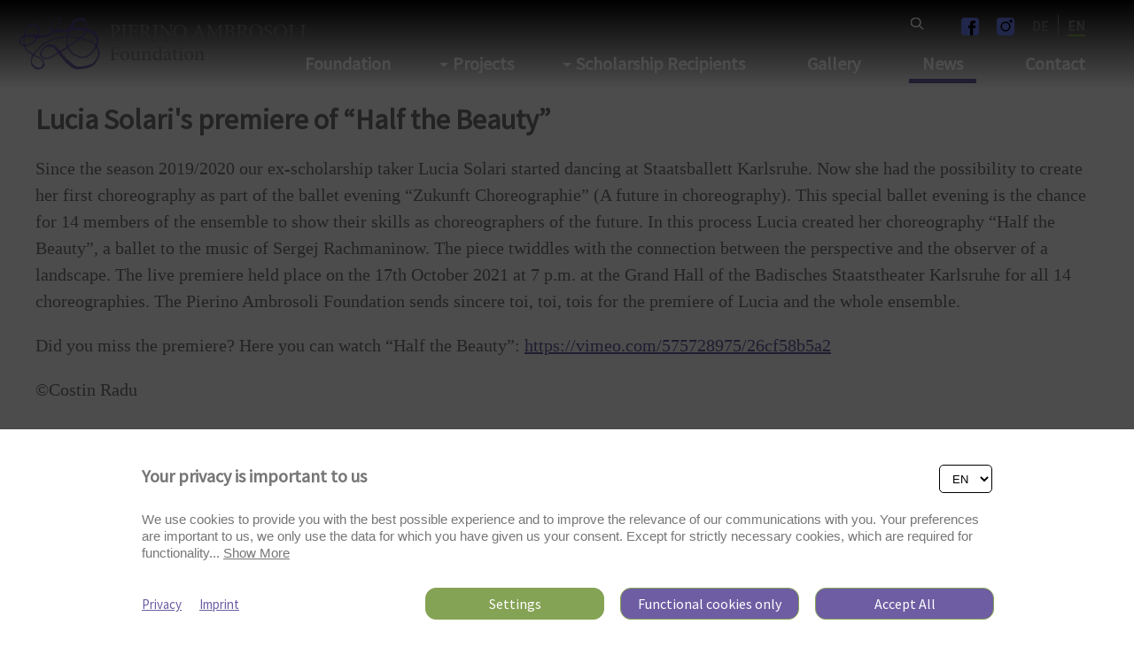

--- FILE ---
content_type: text/html; charset=UTF-8
request_url: https://ambrosoli.org/en/news/lucia-solaris-premiere-of-half-the-beauty--n--100
body_size: 11306
content:
<!DOCTYPE HTML>
<!--
****
**** Concept, design and implementation by
**** DimasterSoftware GmbH
**** Sellenbueren 59a
**** 8143 Stallikon
**** Switzerland
**** http://www.dimastersoftware.ch
****
-->
<html lang="en">
<head>
	<title>Pierino Ambrosoli | News</title>

	<meta name="keywords" content="papa&dada,Documentary film,Scholarship recipients,New website" />
    <meta name="description" content="Documentary film by Daniela Ambrosoli, produced in 2021. In her new documentary film papa&dada, the award-winning Swiss director Daniela Ambrosoli shows what it means to raise children as a homosexual couple. Four couples, including the famous ballet dancer John Lam and his husband John Ruggieri, talk about of the tough challenges and inspiring joys they experienced in becoming a family. So far, the film has been selected as a finalist for the Love Story Film Festival London 2022 and for the Swedish Luleå International Film Festival." />
    <meta name="robots" content="index,follow" >
    <meta http-equiv="Content-Type" content="text/html; charset=UTF-8" />
	<meta name="viewport" content="width=device-width,initial-scale=1,maximum-scale=1" />
	<meta name="author" content="" />
	<meta http-equiv="X-UA-Compatible" content="IE=9">
	<meta http-equiv="Content-Type" content="text/html; charset=utf-8" />

	<meta property="og:title" content="Pierino Ambrosoli | News" />
	<meta property="og:site_name" content="" />
	<meta property="og:url" content="https://ambrosoli.org/en/news/lucia-solaris-premiere-of-half-the-beauty--n--100" />
	<meta property="og:description" content="Documentary film by Daniela Ambrosoli, produced in 2021. In her new documentary film papa&dada, the award-winning Swiss director Daniela Ambrosoli shows what it means to raise children as a homosexual couple. Four couples, including the famous ballet dancer John Lam and his husband John Ruggieri, talk about of the tough challenges and inspiring joys they experienced in becoming a family. So far, the film has been selected as a finalist for the Love Story Film Festival London 2022 and for the Swedish Luleå International Film Festival." />
	<meta property="og:image" content="https://ambrosoli.org/assets/cache/1200/630/media/News/News 2021/0268600437.jpg" />

	<meta name="twitter:card" content="summary" />
	<meta name="twitter:site" content="@dimastersoftware" />
	<meta name="twitter:title" content="Pierino Ambrosoli | News" />
	<meta name="twitter:description" content="Documentary film by Daniela Ambrosoli, produced in 2021. In her new documentary film papa&dada, the award-winning Swiss director Daniela Ambrosoli shows what it means to raise children as a homosexual couple. Four couples, including the famous ballet dancer John Lam and his husband John Ruggieri, talk about of the tough challenges and inspiring joys they experienced in becoming a family. So far, the film has been selected as a finalist for the Love Story Film Festival London 2022 and for the Swedish Luleå International Film Festival." />
	<meta name="twitter:image" content="https://ambrosoli.org/assets/cache/1200/630/media/News/News 2021/0268600437.jpg" />

	<link rel="icon" type="image/svg+xml" href="/templates/web/img/logo-white.svg" sizes="any">
	<link rel="shortcut icon" href="/templates/web/img/logo-white.svg" type="image/svg+xml" sizes="any">
	<link rel="shortcut icon" href="/templates/web/img/logo-white.svg" type="image/svg+xml" sizes="any">
	<link rel="apple-touch-icon" href="/templates/web/img/logo-white.svg" sizes="any">
	<link rel="alternate icon" type="image/png" href="/templates/web/img/logo-white.svg"/>

	<meta name="DC.title" content="Pierino Ambrosoli | News" />
	<meta name="DC.description" content="Documentary film by Daniela Ambrosoli, produced in 2021. In her new documentary film papa&dada, the award-winning Swiss director Daniela Ambrosoli shows what it means to raise children as a homosexual couple. Four couples, including the famous ballet dancer John Lam and his husband John Ruggieri, talk about of the tough challenges and inspiring joys they experienced in becoming a family. So far, the film has been selected as a finalist for the Love Story Film Festival London 2022 and for the Swedish Luleå International Film Festival." />
	<meta name="DC.publisher" content="" />
	<meta name="DC.rights" content="All rights reserved" />

	<link rel="stylesheet" type="text/css" media="screen" href="/cp/css/MyFontsWebfontsKit.css" />
	<link href="/templates/web/css/master.css?v4" type="text/css" rel="stylesheet" />
	<link href="/templates/web/slick/slick.css" type="text/css" rel="stylesheet" />
	<link rel="preconnect" href="https://fonts.gstatic.com" crossorigin>
	<link href="https://fonts.googleapis.com/css2?family=Source+Sans+Pro&display=swap" rel="stylesheet">

	<link rel="stylesheet" href="https://mottie.github.io/tablesorter/css/theme.jui.css">
<!-- jQuery UI theme (cupertino example here) -->
<link rel="stylesheet" href="https://mottie.github.io/tablesorter/jquery-ui.min.css">




	<script src="https://ajax.googleapis.com/ajax/libs/jquery/3.5.1/jquery.min.js"></script>
	<script src="/templates/web/slick/slick.min.js"></script>
	<script src="/templates/web/js/master.js?v1"></script>

	<script type="text/javascript" src="https://mottie.github.io/tablesorter/dist/js/jquery.tablesorter.min.js"></script>
	<script type="text/javascript" src="https://mottie.github.io/tablesorter/js/jquery.tablesorter.js"></script>
	<script type="text/javascript" src="https://mottie.github.io/tablesorter/js/jquery.tablesorter.widgets.js"></script>

	<script src="https://consent.dimaster.ch/en/ambrosoli"></script>


</head>
<body>
<div id="page-container">
		<div id="content-wrap">

	<div class="search"	                   	                   	                   	                   	                    style="height: 100%;"	>
		<div>
			<div>
				<form class="searchform noAsync" method="get">
					<div>
						<div>
							<button type="submit">
								<span><img src="/templates/web/img/lupe.png"></span>
							</button>
						</div>
						<div>
							<input type="text" name="search" value="">
							<button type="button" class="closeSearch">
								<span><img src="/templates/web/img/cross.png"></span>
							</button>
						</div>
					</div>
				</form>
			</div>
		</div>


		<div>
	
		</div>

	</div>





<main>





<nav>
	<div class="shadow">
<div id="burger" class="burger">
	<div class="bar1"></div>
	<div class="bar2"></div>
	<div class="bar3"></div>
</div>

<div id="logo">
	<a href="/">
<img class="white" src="/templates/web/img/logo-white.svg" alt="logo" /><img class="gray" src="/templates/web/img/logo.svg" alt="logo" />	</a>
</div>
<div id="menu">
<ul><li><form method="get"><input type="text" name="search"  placeholder="Search"  value=><div><img src="/templates/web/img/search.svg" alt="search" /></div></form></li><li><a href="https://www.facebook.com/PierinoAmbrosoliFoundation" target="_BLANK"><img src="/templates/web/img/facebook.svg" style="width: 20px; height: 20px; transform: translateY(5px);"></a></li><li><a href="https://www.instagram.com/ambrosoli2025/" target="_BLANK"><img src="/templates/web/img/instagram.svg" style="width: 20px; height: 20px; transform: translateY(5px);"></a></li><li><a href="/de/" >DE</a></li><li><a href="/en/" class="active">EN</a></li></ul>
</div>
<div class="mobileLogo">
	<a href="/"><img src="/templates/web/img/logo.svg"></a>
</div>
<div class="topNavi">
				<div>
				<ul class="naviul"><li class=""><a class=" " href="/en/foundation">Foundation</a><div><div><ul class="subList"><li ><a  href="/en/foundation/about-us" name="About us">About us</a></li><li ><a  href="/en/foundation/Media" name="Media">Media</a></li><li ><a  href="/en/foundation/resonance" name="Resonance">Resonance</a></li><li ><a  href="/en/foundation/text-archive" name="text archive">text archive</a></li></ul></div></div></li><li class=""><a class=" needsarrow" href="/en/projects">Projects</a><div><div><ul class="subList"><li ><a  href="/en/projects/activities--projects" name="Activities + Projects">Activities + Projects</a></li><li ><a  href="/en/projects/swiss-auditions" name="Swiss Auditions">Swiss Auditions</a></li><li ><a  href="/en/projects/prix-de-lausanne" name="Prix de Lausanne">Prix de Lausanne</a></li></ul></div></div></li><li class=""><a class=" needsarrow" href="/en/scholarship-recipients">Scholarship Recipients</a><div><div><ul class="subList"><li ><a  href="/en/scholarship-recipients/young-artists" name="Young Artists">Young Artists</a></li><li ><a  href="/en/scholarship-recipients/successful-scholarship" name="Successful Scholarship ">Successful Scholarship </a></li></ul></div></div></li><li class=""><a class=" " href="/en/gallery">Gallery</a></li><li class="active"><a class="active " href="/en/news">News</a></li><li class=""><a class=" " href="/en/contact">Contact</a></li></li></li></li></li><li class="onlymobile"><a href="/de/" >DE</a></li></ul>			</div>
</div>


</div>
</nav>


	<div>


<section class="specialpadding article"><div class="specialwysi"><div><br><br><br><h3>Lucia Solari's premiere of “Half the Beauty”</h3><p>Since the season 2019/2020 our ex-scholarship taker Lucia Solari started dancing at Staatsballett Karlsruhe. Now she had the possibility to create her first choreography as part of the ballet evening &ldquo;Zukunft Choreographie&rdquo; (A future in choreography). This special ballet evening is the chance for 14 members of the ensemble to show their skills as choreographers of the future. In this process Lucia created her choreography &ldquo;Half the Beauty&rdquo;, a ballet to the music of Sergej Rachmaninow. The piece twiddles with the connection between the perspective and the observer of a landscape. The live premiere held place on the 17th October 2021 at 7 p.m. at the Grand Hall of the Badisches Staatstheater Karlsruhe for all 14 choreographies. The Pierino Ambrosoli Foundation sends sincere toi, toi, tois for the premiere of Lucia and the whole ensemble.</p>
<p>Did you miss the premiere? Here you can watch &ldquo;Half the Beauty&rdquo;: <a href="https://vimeo.com/575728975/26cf58b5a2" target="_blank" rel="noopener">https://vimeo.com/575728975/26cf58b5a2</a></p>
<p>&copy;Costin Radu</p>
<p>&nbsp;</p></div><div><img src="https://ambrosoli.dimaster.io/assets/cache/1920/700/media/Stipendiaten/Lucia_Solari/ambrosoli.org_1.jpg"></div></div></section><br><br><section class="go-back"><div class="centered"><a  class="buttongreen" href="javascript:history.go(-1);">Back</a></div></section>

	</div>


</main>



<footer id="footer">
	<div>
		<div>
<ul><li>Visitors: 2243876</li><li><a href="https://www.facebook.com/PierinoAmbrosoliFoundation" target="_BLANK"><img src="/templates/web/img/facebook.svg" style="width: 25px; height: 25px; transform: translateY(10px);"></a></li><li><a href="https://www.instagram.com/ambrosoli2025/" target="_BLANK"><img src="/templates/web/img/instagram.svg" style="width: 25px; height: 25px; transform: translateY(10px);"></a></li></ul>		</div>

		<div class="footer-logo">
			<img src="/templates/web/img/logo.svg">
		</div>

		<div>
<ul><li>Copyright © 2026 <br> Pierino Ambrosoli Foundation<br>All rights reserved </li><li ><a  href="/en/imprint">Website Credits</a><br><a  href="/en/privacy">Data Protection</a><br></li></ul>		</div>
	</div>
</footer>
</div>

</div>


</body>
</html>

--- FILE ---
content_type: application/javascript
request_url: https://ambrosoli.org/templates/web/js/master.js?v1
body_size: 7227
content:
var navstate = 0;

function sliders() {
	$(".slider").each(function() {
		if ($(this).attr("init") != "true") {
			$(this).attr("init", "true");
			$(this).slick({
				autoplay: true,
				dots: true,
				speed: 300,
				arrows: false,
				responsive: [{
					breakpoint: 1279, // tablet breakpoint
					settings: {
						dots: false,
					}
				}]
			});
		}
	});
	$(".tripleslider").each(function() {
		if ($(this).attr("init") != "true") {
			$(this).attr("init", "true");
			$(this).slick({
				autoplay: true,
				dots: true,
				arrows: false,
				infinite: true,
				slidesToShow: 3,
				slidesToScroll: 1,
				responsive: [{
					breakpoint: 1279, // tablet breakpoint
					settings: {
						dots: false,
						slidesToShow: 1,
						slidesToScroll: 1
					}
				}]
			});
		}
	});
	$(".multislider").each(function(index) {
		$(this).attr("id", "multislider" + index);
	});
	$(".slider-nav").each(function(index) {
		$(this).attr("id", "slider-nav" + index);
	});
	$(".multislider").each(function(index) {
		if ($(this).attr("init") != "true") {
			$(this).attr("init", "true");
			$(this).slick({
				autoplay: true,
				slidesToShow: 1,
				slidesToScroll: 1,
				arrows: true,
				fade: true,
				asNavFor: '#slider-nav' + index
			});
		}
	});
	$(".slider-nav").each(function(index) {
		if ($(this).attr("init") != "true") {
			$(this).attr("init", "true");
			$(this).slick({
				autoplay: false,
				slidesToShow: 6,
				slidesToScroll: 1,
				asNavFor: '#multislider' + index,
				infinite: false,
				dots: false,
				centerMode: false,
				focusOnSelect: true,
				responsive: [{
					breakpoint: 1279, // tablet breakpoint
					settings: {
						slidesToShow: 3,
						slidesToScroll: 1
					}
				}]
			});
		}
	});
	var slidesbefore = 0;
	var indexOfSlides = 0;
	$(".vslides ol.verticaldots li").on("click", function() {
		$(this).addClass("active").siblings("li").removeClass("active");
		/*slidesbefore = $(".vslides ul li").outerHeight();
		console.log(slidesbefore);
		var direction = 0;
		if (indexOfSlides > $(this).index()) {
			direction = 0;
		} else {
			direction = 1
		}
		indexOfSlides = $(this).index();
		$(".vslides ul").animate({
			top: -slidesbefore
		}, 500);
		if (direction == 0) {
			var nextslide = $(".vslides ul li:nth-child(" + $(this).index() + ")").before().outerHeight();
			slidesbefore = (slidesbefore - nextslide);
		} else {
			var nextslide = $(".vslides ul li:nth-child(" + $(this).index() + ")").next().outerHeight();
			slidesbefore = (slidesbefore + nextslide);
		}
		//console.log(slidesbefore);
		console.log("Next" + nextslide);
		console.log($(".vslides ul li:nth-child(" + $(this).index() + ")").outerHeight());
		*/
		$(".vslides ul").animate({
			top: -$(".vslides").height() * $(this).index()
		}, 500);
	});
	var activeone = 0;
	var totalslides = ($(".vslides ul li").length - 2);
	$(".vslides ol.verticalarrows li").on("click", function() {
		$(this).addClass("active").siblings("li").removeClass("active");
		if ($(this).hasClass("up")) {
			activeone--;
		} else {
			activeone++;
		}
		if (activeone >= totalslides) {
			activeone = totalslides;
		}
		if (activeone < 0) {
			activeone = 0;
		}
		$(".vslides ul").animate({
			top: -$(".vslides").height() * activeone
		}, 500);
	});
}

function initAccordion() {
	$(".accordion .title").click(function() {
		if ($(this).parent().hasClass("opened")) {
			$(this).parents("section").find(".opened").each(function() {
				$(this).removeClass("opened");
			});
		} else {
			$(this).parents("section").find(".opened").each(function() {
				$(this).removeClass("opened");
			});
			$(this).parent().addClass("opened");
		}
	});
}

function handleNav() {
	$("#burger").click(function() {
		if ($("nav").hasClass("open")) {
			$(this).removeClass("open");
			$("nav").removeClass("open");
		} else {
			$(this).addClass("open");
			$("nav").addClass("open");
		}
		if (navstate == 1) {
			navstate = 0;
			$(".topNavi").removeClass("open");
			$(this).removeClass("change");
		} else {
			navstate = 1;
			$(".topNavi").addClass("open");
			$(this).addClass("change");
		}
	});
	var screenwidth = screen.width;
	if (screenwidth <= 1279) {
		$(".naviul li").click(function(e) {
			e.preventDefault();
			$(".naviul").find("li").each(function(index) {
				$(this).removeClass("active");
				$(this).find("a").removeClass("active");
			});
			$(this).addClass("active");
			$(this).find("a").addClass("active");
			if ($(this).find(".subList li").length > 1) {
				$(this).find("div").show();
				//$(this).find("div").show().addClass("active");
				//location.href = $(this).find("a").attr("href");
			} else {
				location.href = $(this).find("a").attr("href");
			}
		});
	}
}

function search() {
	$("#menu img").click(function() {
		if ($("#menu input[name=search]").hasClass("shown")) {
			$("#menu input[name=search]").hide();
			$("#menu input[name=search]").removeClass("shown");
		} else {
			$("#menu input[name=search]").css("display", "inline-block");
			$("#menu input[name=search]").addClass("shown");
		}
	});
	$(".searchicon").click(function(e) {
		e.preventDefault();
		$(".search").show();
		$(".search").find("input").focus();
	});
	$(".closeSearch").click(function(e) {
		e.preventDefault();
		$(".search").hide();
	});
}

function navicolor() {
	if ($("section").first().hasClass("heroimage") || $("section").first().hasClass("slidersection")) {
		$(".navbar > div > div > ul > li > a").addClass("whitefont");
		$("#menu > ul > li").addClass("whitefont");
		$("#logo > a > .white").show();
		$("#logo > a > .gray").hide();
	} else {
		$(".navbar > div > div > ul > li > a").addClass("grayfont");
		$("#menu > ul > li").addClass("grayfont");
		$("#logo > a > .white").hide();
		$("#logo > a > .gray").show();
	}
}

function acceptCookie() {
	$("#cookie-banner button").click(function() {
		$.get("/async/main/acceptCookie", function() {
			$("#cookie-banner").hide();
		});
	});
}
var loadingElements = 0;
var pageCounter = 0;
/*function checkIfLoad() {
	if ($(".loadmore").length > 0) {
		if ($(window).scrollTop() + $(window).height() > $(".loadmore").offset().top) {
			if (loadingElements == 0) {
				console.log($(".loadmore").offset().top);
				loadingElements = 1;
				pageCounter++;
				$.get("/async/news/drawNewsArticles?page=" + pageCounter, function(data) {
					$(".appendWrapper").append(data);
					setTimeout(function() {
						loadingElements = 0;
					}, 1000);
				});
			}
		}
	}
}*/
$(document).ready(function() {
	acceptCookie();
	handleNav();
	navicolor();
	initAccordion();
	sliders();
	search();
	var slidesheight = $(".vslides ul li").outerHeight();
	$(".container").css("height", slidesheight);
	$(".vslides").css("height", slidesheight);
	$(".scholarshiptable").tablesorter({
		theme: 'blue',
		headerTemplate: '{content} {icon}',
		onRenderHeader: function(index) {
			// the TH content is wrapped with a div.tablesorter-header-inner by default, so just add the new class
			$(this).find('div').addClass('roundedCorners header' + index);
		}
	});
});
$(window).scroll(function() {
	//checkIfLoad();
	$(".topNavi").addClass("shadow");
	$("#logo > a > .white").show();
	$("#logo > a > .gray").hide();
	$(".navbar > div > div > ul > li > a").addClass("whitefont");
	$("#menu > ul > li").addClass("whitefont");
});
$(window).resize(function() {
	sliders();
});

--- FILE ---
content_type: application/javascript; charset=utf-8
request_url: https://mottie.github.io/tablesorter/js/jquery.tablesorter.widgets.js
body_size: 33780
content:
/*** This file is dynamically generated ***
█████▄ ▄████▄   █████▄ ▄████▄ ██████   ███████▄ ▄████▄ █████▄ ██ ██████ ██  ██
██  ██ ██  ██   ██  ██ ██  ██   ██     ██ ██ ██ ██  ██ ██  ██ ██ ██▄▄   ██▄▄██
██  ██ ██  ██   ██  ██ ██  ██   ██     ██ ██ ██ ██  ██ ██  ██ ██ ██▀▀    ▀▀▀██
█████▀ ▀████▀   ██  ██ ▀████▀   ██     ██ ██ ██ ▀████▀ █████▀ ██ ██     █████▀
*/
/*! tablesorter (FORK) - updated 2020-03-03 (v2.31.3)*/
/* Includes widgets ( storage,uitheme,columns,filter,stickyHeaders,resizable,saveSort ) */
(function(factory){if (typeof define === 'function' && define.amd){define(['jquery'], factory);} else if (typeof module === 'object' && typeof module.exports === 'object'){module.exports = factory(require('jquery'));} else {factory(jQuery);}}(function(jQuery) {
/*! Widget: storage - updated 2018-03-18 (v2.30.0) */
/*global JSON:false */
;(function ($, window, document) {
	'use strict';

	var ts = $.tablesorter || {};

	// update defaults for validator; these values must be falsy!
	$.extend(true, ts.defaults, {
		fixedUrl: '',
		widgetOptions: {
			storage_fixedUrl: '',
			storage_group: '',
			storage_page: '',
			storage_storageType: '',
			storage_tableId: '',
			storage_useSessionStorage: ''
		}
	});

	// *** Store data in local storage, with a cookie fallback ***
	/* IE7 needs JSON library for JSON.stringify - (http://caniuse.com/#search=json)
	   if you need it, then include https://github.com/douglascrockford/JSON-js

	   $.parseJSON is not available is jQuery versions older than 1.4.1, using older
	   versions will only allow storing information for one page at a time

	   // *** Save data (JSON format only) ***
	   // val must be valid JSON... use http://jsonlint.com/ to ensure it is valid
	   var val = { "mywidget" : "data1" }; // valid JSON uses double quotes
	   // $.tablesorter.storage(table, key, val);
	   $.tablesorter.storage(table, 'tablesorter-mywidget', val);

	   // *** Get data: $.tablesorter.storage(table, key); ***
	   v = $.tablesorter.storage(table, 'tablesorter-mywidget');
	   // val may be empty, so also check for your data
	   val = (v && v.hasOwnProperty('mywidget')) ? v.mywidget : '';
	   alert(val); // 'data1' if saved, or '' if not
	*/
	ts.storage = function(table, key, value, options) {
		table = $(table)[0];
		var cookieIndex, cookies, date,
			hasStorage = false,
			values = {},
			c = table.config,
			wo = c && c.widgetOptions,
			debug = ts.debug(c, 'storage'),
			storageType = (
				( options && options.storageType ) || ( wo && wo.storage_storageType )
			).toString().charAt(0).toLowerCase(),
			// deprecating "useSessionStorage"; any storageType setting overrides it
			session = storageType ? '' :
				( options && options.useSessionStorage ) || ( wo && wo.storage_useSessionStorage ),
			$table = $(table),
			// id from (1) options ID, (2) table 'data-table-group' attribute, (3) widgetOptions.storage_tableId,
			// (4) table ID, then (5) table index
			id = options && options.id ||
				$table.attr( options && options.group || wo && wo.storage_group || 'data-table-group') ||
				wo && wo.storage_tableId || table.id || $('.tablesorter').index( $table ),
			// url from (1) options url, (2) table 'data-table-page' attribute, (3) widgetOptions.storage_fixedUrl,
			// (4) table.config.fixedUrl (deprecated), then (5) window location path
			url = options && options.url ||
				$table.attr(options && options.page || wo && wo.storage_page || 'data-table-page') ||
				wo && wo.storage_fixedUrl || c && c.fixedUrl || window.location.pathname;

		// skip if using cookies
		if (storageType !== 'c') {
			storageType = (storageType === 's' || session) ? 'sessionStorage' : 'localStorage';
			// https://gist.github.com/paulirish/5558557
			if (storageType in window) {
				try {
					window[storageType].setItem('_tmptest', 'temp');
					hasStorage = true;
					window[storageType].removeItem('_tmptest');
				} catch (error) {
					console.warn( storageType + ' is not supported in this browser' );
				}
			}
		}
		if (debug) {
			console.log('Storage >> Using', hasStorage ? storageType : 'cookies');
		}
		// *** get value ***
		if ($.parseJSON) {
			if (hasStorage) {
				values = $.parseJSON( window[storageType][key] || 'null' ) || {};
			} else {
				// old browser, using cookies
				cookies = document.cookie.split(/[;\s|=]/);
				// add one to get from the key to the value
				cookieIndex = $.inArray(key, cookies) + 1;
				values = (cookieIndex !== 0) ? $.parseJSON(cookies[cookieIndex] || 'null') || {} : {};
			}
		}
		// allow value to be an empty string too
		if (typeof value !== 'undefined' && window.JSON && JSON.hasOwnProperty('stringify')) {
			// add unique identifiers = url pathname > table ID/index on page > data
			if (!values[url]) {
				values[url] = {};
			}
			values[url][id] = value;
			// *** set value ***
			if (hasStorage) {
				window[storageType][key] = JSON.stringify(values);
			} else {
				date = new Date();
				date.setTime(date.getTime() + (31536e+6)); // 365 days
				document.cookie = key + '=' + (JSON.stringify(values)).replace(/\"/g, '\"') + '; expires=' + date.toGMTString() + '; path=/';
			}
		} else {
			return values && values[url] ? values[url][id] : '';
		}
	};

})(jQuery, window, document);

/*! Widget: uitheme - updated 2018-03-18 (v2.30.0) */
;(function ($) {
	'use strict';
	var ts = $.tablesorter || {};

	ts.themes = {
		'bootstrap' : {
			table        : 'table table-bordered table-striped',
			caption      : 'caption',
			// header class names
			header       : 'bootstrap-header', // give the header a gradient background (theme.bootstrap_2.css)
			sortNone     : '',
			sortAsc      : '',
			sortDesc     : '',
			active       : '', // applied when column is sorted
			hover        : '', // custom css required - a defined bootstrap style may not override other classes
			// icon class names
			icons        : '', // add 'bootstrap-icon-white' to make them white; this icon class is added to the <i> in the header
			iconSortNone : 'bootstrap-icon-unsorted', // class name added to icon when column is not sorted
			iconSortAsc  : 'glyphicon glyphicon-chevron-up', // class name added to icon when column has ascending sort
			iconSortDesc : 'glyphicon glyphicon-chevron-down', // class name added to icon when column has descending sort
			filterRow    : '', // filter row class
			footerRow    : '',
			footerCells  : '',
			even         : '', // even row zebra striping
			odd          : ''  // odd row zebra striping
		},
		'jui' : {
			table        : 'ui-widget ui-widget-content ui-corner-all', // table classes
			caption      : 'ui-widget-content',
			// header class names
			header       : 'ui-widget-header ui-corner-all ui-state-default', // header classes
			sortNone     : '',
			sortAsc      : '',
			sortDesc     : '',
			active       : 'ui-state-active', // applied when column is sorted
			hover        : 'ui-state-hover',  // hover class
			// icon class names
			icons        : 'ui-icon', // icon class added to the <i> in the header
			iconSortNone : 'ui-icon-carat-2-n-s ui-icon-caret-2-n-s', // class name added to icon when column is not sorted
			iconSortAsc  : 'ui-icon-carat-1-n ui-icon-caret-1-n', // class name added to icon when column has ascending sort
			iconSortDesc : 'ui-icon-carat-1-s ui-icon-caret-1-s', // class name added to icon when column has descending sort
			filterRow    : '',
			footerRow    : '',
			footerCells  : '',
			even         : 'ui-widget-content', // even row zebra striping
			odd          : 'ui-state-default'   // odd row zebra striping
		}
	};

	$.extend(ts.css, {
		wrapper : 'tablesorter-wrapper' // ui theme & resizable
	});

	ts.addWidget({
		id: 'uitheme',
		priority: 10,
		format: function(table, c, wo) {
			var i, tmp, hdr, icon, time, $header, $icon, $tfoot, $h, oldtheme, oldremove, oldIconRmv, hasOldTheme,
				themesAll = ts.themes,
				$table = c.$table.add( $( c.namespace + '_extra_table' ) ),
				$headers = c.$headers.add( $( c.namespace + '_extra_headers' ) ),
				theme = c.theme || 'jui',
				themes = themesAll[theme] || {},
				remove = $.trim( [ themes.sortNone, themes.sortDesc, themes.sortAsc, themes.active ].join( ' ' ) ),
				iconRmv = $.trim( [ themes.iconSortNone, themes.iconSortDesc, themes.iconSortAsc ].join( ' ' ) ),
				debug = ts.debug(c, 'uitheme');
			if (debug) { time = new Date(); }
			// initialization code - run once
			if (!$table.hasClass('tablesorter-' + theme) || c.theme !== c.appliedTheme || !wo.uitheme_applied) {
				wo.uitheme_applied = true;
				oldtheme = themesAll[c.appliedTheme] || {};
				hasOldTheme = !$.isEmptyObject(oldtheme);
				oldremove =  hasOldTheme ? [ oldtheme.sortNone, oldtheme.sortDesc, oldtheme.sortAsc, oldtheme.active ].join( ' ' ) : '';
				oldIconRmv = hasOldTheme ? [ oldtheme.iconSortNone, oldtheme.iconSortDesc, oldtheme.iconSortAsc ].join( ' ' ) : '';
				if (hasOldTheme) {
					wo.zebra[0] = $.trim( ' ' + wo.zebra[0].replace(' ' + oldtheme.even, '') );
					wo.zebra[1] = $.trim( ' ' + wo.zebra[1].replace(' ' + oldtheme.odd, '') );
					c.$tbodies.children().removeClass( [ oldtheme.even, oldtheme.odd ].join(' ') );
				}
				// update zebra stripes
				if (themes.even) { wo.zebra[0] += ' ' + themes.even; }
				if (themes.odd) { wo.zebra[1] += ' ' + themes.odd; }
				// add caption style
				$table.children('caption')
					.removeClass(oldtheme.caption || '')
					.addClass(themes.caption);
				// add table/footer class names
				$tfoot = $table
					// remove other selected themes
					.removeClass( (c.appliedTheme ? 'tablesorter-' + (c.appliedTheme || '') : '') + ' ' + (oldtheme.table || '') )
					.addClass('tablesorter-' + theme + ' ' + (themes.table || '')) // add theme widget class name
					.children('tfoot');
				c.appliedTheme = c.theme;

				if ($tfoot.length) {
					$tfoot
						// if oldtheme.footerRow or oldtheme.footerCells are undefined, all class names are removed
						.children('tr').removeClass(oldtheme.footerRow || '').addClass(themes.footerRow)
						.children('th, td').removeClass(oldtheme.footerCells || '').addClass(themes.footerCells);
				}
				// update header classes
				$headers
					.removeClass( (hasOldTheme ? [ oldtheme.header, oldtheme.hover, oldremove ].join(' ') : '') || '' )
					.addClass(themes.header)
					.not('.sorter-false')
					.unbind('mouseenter.tsuitheme mouseleave.tsuitheme')
					.bind('mouseenter.tsuitheme mouseleave.tsuitheme', function(event) {
						// toggleClass with switch added in jQuery 1.3
						$(this)[ event.type === 'mouseenter' ? 'addClass' : 'removeClass' ](themes.hover || '');
					});

				$headers.each(function() {
					var $this = $(this);
					if (!$this.find('.' + ts.css.wrapper).length) {
						// Firefox needs this inner div to position the icon & resizer correctly
						$this.wrapInner('<div class="' + ts.css.wrapper + '" style="position:relative;height:100%;width:100%"></div>');
					}
				});
				if (c.cssIcon) {
					// if c.cssIcon is '', then no <i> is added to the header
					$headers
						.find('.' + ts.css.icon)
						.removeClass(hasOldTheme ? [ oldtheme.icons, oldIconRmv ].join(' ') : '')
						.addClass(themes.icons || '');
				}
				// filter widget initializes after uitheme
				if (ts.hasWidget( c.table, 'filter' )) {
					tmp = function() {
						$table.children('thead').children('.' + ts.css.filterRow)
							.removeClass(hasOldTheme ? oldtheme.filterRow || '' : '')
							.addClass(themes.filterRow || '');
					};
					if (wo.filter_initialized) {
						tmp();
					} else {
						$table.one('filterInit', function() {
							tmp();
						});
					}
				}
			}
			for (i = 0; i < c.columns; i++) {
				$header = c.$headers
					.add($(c.namespace + '_extra_headers'))
					.not('.sorter-false')
					.filter('[data-column="' + i + '"]');
				$icon = (ts.css.icon) ? $header.find('.' + ts.css.icon) : $();
				$h = $headers.not('.sorter-false').filter('[data-column="' + i + '"]:last');
				if ($h.length) {
					$header.removeClass(remove);
					$icon.removeClass(iconRmv);
					if ($h[0].sortDisabled) {
						// no sort arrows for disabled columns!
						$icon.removeClass(themes.icons || '');
					} else {
						hdr = themes.sortNone;
						icon = themes.iconSortNone;
						if ($h.hasClass(ts.css.sortAsc)) {
							hdr = [ themes.sortAsc, themes.active ].join(' ');
							icon = themes.iconSortAsc;
						} else if ($h.hasClass(ts.css.sortDesc)) {
							hdr = [ themes.sortDesc, themes.active ].join(' ');
							icon = themes.iconSortDesc;
						}
						$header.addClass(hdr);
						$icon.addClass(icon || '');
					}
				}
			}
			if (debug) {
				console.log('uitheme >> Applied ' + theme + ' theme' + ts.benchmark(time));
			}
		},
		remove: function(table, c, wo, refreshing) {
			if (!wo.uitheme_applied) { return; }
			var $table = c.$table,
				theme = c.appliedTheme || 'jui',
				themes = ts.themes[ theme ] || ts.themes.jui,
				$headers = $table.children('thead').children(),
				remove = themes.sortNone + ' ' + themes.sortDesc + ' ' + themes.sortAsc,
				iconRmv = themes.iconSortNone + ' ' + themes.iconSortDesc + ' ' + themes.iconSortAsc;
			$table.removeClass('tablesorter-' + theme + ' ' + themes.table);
			wo.uitheme_applied = false;
			if (refreshing) { return; }
			$table.find(ts.css.header).removeClass(themes.header);
			$headers
				.unbind('mouseenter.tsuitheme mouseleave.tsuitheme') // remove hover
				.removeClass(themes.hover + ' ' + remove + ' ' + themes.active)
				.filter('.' + ts.css.filterRow)
				.removeClass(themes.filterRow);
			$headers.find('.' + ts.css.icon).removeClass(themes.icons + ' ' + iconRmv);
		}
	});

})(jQuery);

/*! Widget: columns - updated 5/24/2017 (v2.28.11) */
;(function ($) {
	'use strict';
	var ts = $.tablesorter || {};

	ts.addWidget({
		id: 'columns',
		priority: 65,
		options : {
			columns : [ 'primary', 'secondary', 'tertiary' ]
		},
		format: function(table, c, wo) {
			var $tbody, tbodyIndex, $rows, rows, $row, $cells, remove, indx,
			$table = c.$table,
			$tbodies = c.$tbodies,
			sortList = c.sortList,
			len = sortList.length,
			// removed c.widgetColumns support
			css = wo && wo.columns || [ 'primary', 'secondary', 'tertiary' ],
			last = css.length - 1;
			remove = css.join(' ');
			// check if there is a sort (on initialization there may not be one)
			for (tbodyIndex = 0; tbodyIndex < $tbodies.length; tbodyIndex++ ) {
				$tbody = ts.processTbody(table, $tbodies.eq(tbodyIndex), true); // detach tbody
				$rows = $tbody.children('tr');
				// loop through the visible rows
				$rows.each(function() {
					$row = $(this);
					if (this.style.display !== 'none') {
						// remove all columns class names
						$cells = $row.children().removeClass(remove);
						// add appropriate column class names
						if (sortList && sortList[0]) {
							// primary sort column class
							$cells.eq(sortList[0][0]).addClass(css[0]);
							if (len > 1) {
								for (indx = 1; indx < len; indx++) {
									// secondary, tertiary, etc sort column classes
									$cells.eq(sortList[indx][0]).addClass( css[indx] || css[last] );
								}
							}
						}
					}
				});
				ts.processTbody(table, $tbody, false);
			}
			// add classes to thead and tfoot
			rows = wo.columns_thead !== false ? [ 'thead tr' ] : [];
			if (wo.columns_tfoot !== false) {
				rows.push('tfoot tr');
			}
			if (rows.length) {
				$rows = $table.find( rows.join(',') ).children().removeClass(remove);
				if (len) {
					for (indx = 0; indx < len; indx++) {
						// add primary. secondary, tertiary, etc sort column classes
						$rows.filter('[data-column="' + sortList[indx][0] + '"]').addClass(css[indx] || css[last]);
					}
				}
			}
		},
		remove: function(table, c, wo) {
			var tbodyIndex, $tbody,
				$tbodies = c.$tbodies,
				remove = (wo.columns || [ 'primary', 'secondary', 'tertiary' ]).join(' ');
			c.$headers.removeClass(remove);
			c.$table.children('tfoot').children('tr').children('th, td').removeClass(remove);
			for (tbodyIndex = 0; tbodyIndex < $tbodies.length; tbodyIndex++ ) {
				$tbody = ts.processTbody(table, $tbodies.eq(tbodyIndex), true); // remove tbody
				$tbody.children('tr').each(function() {
					$(this).children().removeClass(remove);
				});
				ts.processTbody(table, $tbody, false); // restore tbody
			}
		}
	});

})(jQuery);

/*! Widget: filter - updated 2018-03-18 (v2.30.0) *//*
 * Requires tablesorter v2.8+ and jQuery 1.7+
 * by Rob Garrison
 */
;( function ( $ ) {
	'use strict';
	var tsf, tsfRegex,
		ts = $.tablesorter || {},
		tscss = ts.css,
		tskeyCodes = ts.keyCodes;

	$.extend( tscss, {
		filterRow      : 'tablesorter-filter-row',
		filter         : 'tablesorter-filter',
		filterDisabled : 'disabled',
		filterRowHide  : 'hideme'
	});

	$.extend( tskeyCodes, {
		backSpace : 8,
		escape : 27,
		space : 32,
		left : 37,
		down : 40
	});

	ts.addWidget({
		id: 'filter',
		priority: 50,
		options : {
			filter_cellFilter    : '',    // css class name added to the filter cell ( string or array )
			filter_childRows     : false, // if true, filter includes child row content in the search
			filter_childByColumn : false, // ( filter_childRows must be true ) if true = search child rows by column; false = search all child row text grouped
			filter_childWithSibs : true,  // if true, include matching child row siblings
			filter_columnAnyMatch: true,  // if true, allows using '#:{query}' in AnyMatch searches ( column:query )
			filter_columnFilters : true,  // if true, a filter will be added to the top of each table column
			filter_cssFilter     : '',    // css class name added to the filter row & each input in the row ( tablesorter-filter is ALWAYS added )
			filter_defaultAttrib : 'data-value', // data attribute in the header cell that contains the default filter value
			filter_defaultFilter : {},    // add a default column filter type '~{query}' to make fuzzy searches default; '{q1} AND {q2}' to make all searches use a logical AND.
			filter_excludeFilter : {},    // filters to exclude, per column
			filter_external      : '',    // jQuery selector string ( or jQuery object ) of external filters
			filter_filteredRow   : 'filtered', // class added to filtered rows; define in css with "display:none" to hide the filtered-out rows
			filter_filterLabel   : 'Filter "{{label}}" column by...', // Aria-label added to filter input/select; see #1495
			filter_formatter     : null,  // add custom filter elements to the filter row
			filter_functions     : null,  // add custom filter functions using this option
			filter_hideEmpty     : true,  // hide filter row when table is empty
			filter_hideFilters   : false, // collapse filter row when mouse leaves the area
			filter_ignoreCase    : true,  // if true, make all searches case-insensitive
			filter_liveSearch    : true,  // if true, search column content while the user types ( with a delay )
			filter_matchType     : { 'input': 'exact', 'select': 'exact' }, // global query settings ('exact' or 'match'); overridden by "filter-match" or "filter-exact" class
			filter_onlyAvail     : 'filter-onlyAvail', // a header with a select dropdown & this class name will only show available ( visible ) options within the drop down
			filter_placeholder   : { search : '', select : '' }, // default placeholder text ( overridden by any header 'data-placeholder' setting )
			filter_reset         : null,  // jQuery selector string of an element used to reset the filters
			filter_resetOnEsc    : true,  // Reset filter input when the user presses escape - normalized across browsers
			filter_saveFilters   : false, // Use the $.tablesorter.storage utility to save the most recent filters
			filter_searchDelay   : 300,   // typing delay in milliseconds before starting a search
			filter_searchFiltered: true,  // allow searching through already filtered rows in special circumstances; will speed up searching in large tables if true
			filter_selectSource  : null,  // include a function to return an array of values to be added to the column filter select
			filter_selectSourceSeparator : '|', // filter_selectSource array text left of the separator is added to the option value, right into the option text
			filter_serversideFiltering : false, // if true, must perform server-side filtering b/c client-side filtering is disabled, but the ui and events will still be used.
			filter_startsWith    : false, // if true, filter start from the beginning of the cell contents
			filter_useParsedData : false  // filter all data using parsed content
		},
		format: function( table, c, wo ) {
			if ( !c.$table.hasClass( 'hasFilters' ) ) {
				tsf.init( table, c, wo );
			}
		},
		remove: function( table, c, wo, refreshing ) {
			var tbodyIndex, $tbody,
				$table = c.$table,
				$tbodies = c.$tbodies,
				events = (
					'addRows updateCell update updateRows updateComplete appendCache filterReset ' +
					'filterAndSortReset filterFomatterUpdate filterEnd search stickyHeadersInit '
				).split( ' ' ).join( c.namespace + 'filter ' );
			$table
				.removeClass( 'hasFilters' )
				// add filter namespace to all BUT search
				.unbind( events.replace( ts.regex.spaces, ' ' ) )
				// remove the filter row even if refreshing, because the column might have been moved
				.find( '.' + tscss.filterRow ).remove();
			wo.filter_initialized = false;
			if ( refreshing ) { return; }
			for ( tbodyIndex = 0; tbodyIndex < $tbodies.length; tbodyIndex++ ) {
				$tbody = ts.processTbody( table, $tbodies.eq( tbodyIndex ), true ); // remove tbody
				$tbody.children().removeClass( wo.filter_filteredRow ).show();
				ts.processTbody( table, $tbody, false ); // restore tbody
			}
			if ( wo.filter_reset ) {
				$( document ).undelegate( wo.filter_reset, 'click' + c.namespace + 'filter' );
			}
		}
	});

	tsf = ts.filter = {

		// regex used in filter 'check' functions - not for general use and not documented
		regex: {
			regex     : /^\/((?:\\\/|[^\/])+)\/([migyu]{0,5})?$/, // regex to test for regex
			child     : /tablesorter-childRow/, // child row class name; this gets updated in the script
			filtered  : /filtered/, // filtered (hidden) row class name; updated in the script
			type      : /undefined|number/, // check type
			exact     : /(^[\"\'=]+)|([\"\'=]+$)/g, // exact match (allow '==')
			operators : /[<>=]/g, // replace operators
			query     : '(q|query)', // replace filter queries
			wild01    : /\?/g, // wild card match 0 or 1
			wild0More : /\*/g, // wild care match 0 or more
			quote     : /\"/g,
			isNeg1    : /(>=?\s*-\d)/,
			isNeg2    : /(<=?\s*\d)/
		},
		// function( c, data ) { }
		// c = table.config
		// data.$row = jQuery object of the row currently being processed
		// data.$cells = jQuery object of all cells within the current row
		// data.filters = array of filters for all columns ( some may be undefined )
		// data.filter = filter for the current column
		// data.iFilter = same as data.filter, except lowercase ( if wo.filter_ignoreCase is true )
		// data.exact = table cell text ( or parsed data if column parser enabled; may be a number & not a string )
		// data.iExact = same as data.exact, except lowercase ( if wo.filter_ignoreCase is true; may be a number & not a string )
		// data.cache = table cell text from cache, so it has been parsed ( & in all lower case if c.ignoreCase is true )
		// data.cacheArray = An array of parsed content from each table cell in the row being processed
		// data.index = column index; table = table element ( DOM )
		// data.parsed = array ( by column ) of boolean values ( from filter_useParsedData or 'filter-parsed' class )
		types: {
			or : function( c, data, vars ) {
				// look for "|", but not if it is inside of a regular expression
				if ( ( tsfRegex.orTest.test( data.iFilter ) || tsfRegex.orSplit.test( data.filter ) ) &&
					// this test for regex has potential to slow down the overall search
					!tsfRegex.regex.test( data.filter ) ) {
					var indx, filterMatched, query, regex,
						// duplicate data but split filter
						data2 = $.extend( {}, data ),
						filter = data.filter.split( tsfRegex.orSplit ),
						iFilter = data.iFilter.split( tsfRegex.orSplit ),
						len = filter.length;
					for ( indx = 0; indx < len; indx++ ) {
						data2.nestedFilters = true;
						data2.filter = '' + ( tsf.parseFilter( c, filter[ indx ], data ) || '' );
						data2.iFilter = '' + ( tsf.parseFilter( c, iFilter[ indx ], data ) || '' );
						query = '(' + ( tsf.parseFilter( c, data2.filter, data ) || '' ) + ')';
						try {
							// use try/catch, because query may not be a valid regex if "|" is contained within a partial regex search,
							// e.g "/(Alex|Aar" -> Uncaught SyntaxError: Invalid regular expression: /(/(Alex)/: Unterminated group
							regex = new RegExp( data.isMatch ? query : '^' + query + '$', c.widgetOptions.filter_ignoreCase ? 'i' : '' );
							// filterMatched = data2.filter === '' && indx > 0 ? true
							// look for an exact match with the 'or' unless the 'filter-match' class is found
							filterMatched = regex.test( data2.exact ) || tsf.processTypes( c, data2, vars );
							if ( filterMatched ) {
								return filterMatched;
							}
						} catch ( error ) {
							return null;
						}
					}
					// may be null from processing types
					return filterMatched || false;
				}
				return null;
			},
			// Look for an AND or && operator ( logical and )
			and : function( c, data, vars ) {
				if ( tsfRegex.andTest.test( data.filter ) ) {
					var indx, filterMatched, result, query, regex,
						// duplicate data but split filter
						data2 = $.extend( {}, data ),
						filter = data.filter.split( tsfRegex.andSplit ),
						iFilter = data.iFilter.split( tsfRegex.andSplit ),
						len = filter.length;
					for ( indx = 0; indx < len; indx++ ) {
						data2.nestedFilters = true;
						data2.filter = '' + ( tsf.parseFilter( c, filter[ indx ], data ) || '' );
						data2.iFilter = '' + ( tsf.parseFilter( c, iFilter[ indx ], data ) || '' );
						query = ( '(' + ( tsf.parseFilter( c, data2.filter, data ) || '' ) + ')' )
							// replace wild cards since /(a*)/i will match anything
							.replace( tsfRegex.wild01, '\\S{1}' ).replace( tsfRegex.wild0More, '\\S*' );
						try {
							// use try/catch just in case RegExp is invalid
							regex = new RegExp( data.isMatch ? query : '^' + query + '$', c.widgetOptions.filter_ignoreCase ? 'i' : '' );
							// look for an exact match with the 'and' unless the 'filter-match' class is found
							result = ( regex.test( data2.exact ) || tsf.processTypes( c, data2, vars ) );
							if ( indx === 0 ) {
								filterMatched = result;
							} else {
								filterMatched = filterMatched && result;
							}
						} catch ( error ) {
							return null;
						}
					}
					// may be null from processing types
					return filterMatched || false;
				}
				return null;
			},
			// Look for regex
			regex: function( c, data ) {
				if ( tsfRegex.regex.test( data.filter ) ) {
					var matches,
						// cache regex per column for optimal speed
						regex = data.filter_regexCache[ data.index ] || tsfRegex.regex.exec( data.filter ),
						isRegex = regex instanceof RegExp;
					try {
						if ( !isRegex ) {
							// force case insensitive search if ignoreCase option set?
							// if ( c.ignoreCase && !regex[2] ) { regex[2] = 'i'; }
							data.filter_regexCache[ data.index ] = regex = new RegExp( regex[1], regex[2] );
						}
						matches = regex.test( data.exact );
					} catch ( error ) {
						matches = false;
					}
					return matches;
				}
				return null;
			},
			// Look for operators >, >=, < or <=
			operators: function( c, data ) {
				// ignore empty strings... because '' < 10 is true
				if ( tsfRegex.operTest.test( data.iFilter ) && data.iExact !== '' ) {
					var cachedValue, result, txt,
						table = c.table,
						parsed = data.parsed[ data.index ],
						query = ts.formatFloat( data.iFilter.replace( tsfRegex.operators, '' ), table ),
						parser = c.parsers[ data.index ] || {},
						savedSearch = query;
					// parse filter value in case we're comparing numbers ( dates )
					if ( parsed || parser.type === 'numeric' ) {
						txt = $.trim( '' + data.iFilter.replace( tsfRegex.operators, '' ) );
						result = tsf.parseFilter( c, txt, data, true );
						query = ( typeof result === 'number' && result !== '' && !isNaN( result ) ) ? result : query;
					}
					// iExact may be numeric - see issue #149;
					// check if cached is defined, because sometimes j goes out of range? ( numeric columns )
					if ( ( parsed || parser.type === 'numeric' ) && !isNaN( query ) &&
						typeof data.cache !== 'undefined' ) {
						cachedValue = data.cache;
					} else {
						txt = isNaN( data.iExact ) ? data.iExact.replace( ts.regex.nondigit, '' ) : data.iExact;
						cachedValue = ts.formatFloat( txt, table );
					}
					if ( tsfRegex.gtTest.test( data.iFilter ) ) {
						result = tsfRegex.gteTest.test( data.iFilter ) ? cachedValue >= query : cachedValue > query;
					} else if ( tsfRegex.ltTest.test( data.iFilter ) ) {
						result = tsfRegex.lteTest.test( data.iFilter ) ? cachedValue <= query : cachedValue < query;
					}
					// keep showing all rows if nothing follows the operator
					if ( !result && savedSearch === '' ) {
						result = true;
					}
					return result;
				}
				return null;
			},
			// Look for a not match
			notMatch: function( c, data ) {
				if ( tsfRegex.notTest.test( data.iFilter ) ) {
					var indx,
						txt = data.iFilter.replace( '!', '' ),
						filter = tsf.parseFilter( c, txt, data ) || '';
					if ( tsfRegex.exact.test( filter ) ) {
						// look for exact not matches - see #628
						filter = filter.replace( tsfRegex.exact, '' );
						return filter === '' ? true : $.trim( filter ) !== data.iExact;
					} else {
						indx = data.iExact.search( $.trim( filter ) );
						return filter === '' ? true :
							// return true if not found
							data.anyMatch ? indx < 0 :
							// return false if found
							!( c.widgetOptions.filter_startsWith ? indx === 0 : indx >= 0 );
					}
				}
				return null;
			},
			// Look for quotes or equals to get an exact match; ignore type since iExact could be numeric
			exact: function( c, data ) {
				/*jshint eqeqeq:false */
				if ( tsfRegex.exact.test( data.iFilter ) ) {
					var txt = data.iFilter.replace( tsfRegex.exact, '' ),
						filter = tsf.parseFilter( c, txt, data ) || '';
					// eslint-disable-next-line eqeqeq
					return data.anyMatch ? $.inArray( filter, data.rowArray ) >= 0 : filter == data.iExact;
				}
				return null;
			},
			// Look for a range ( using ' to ' or ' - ' ) - see issue #166; thanks matzhu!
			range : function( c, data ) {
				if ( tsfRegex.toTest.test( data.iFilter ) ) {
					var result, tmp, range1, range2,
						table = c.table,
						index = data.index,
						parsed = data.parsed[index],
						// make sure the dash is for a range and not indicating a negative number
						query = data.iFilter.split( tsfRegex.toSplit );

					tmp = query[0].replace( ts.regex.nondigit, '' ) || '';
					range1 = ts.formatFloat( tsf.parseFilter( c, tmp, data ), table );
					tmp = query[1].replace( ts.regex.nondigit, '' ) || '';
					range2 = ts.formatFloat( tsf.parseFilter( c, tmp, data ), table );
					// parse filter value in case we're comparing numbers ( dates )
					if ( parsed || c.parsers[ index ].type === 'numeric' ) {
						result = c.parsers[ index ].format( '' + query[0], table, c.$headers.eq( index ), index );
						range1 = ( result !== '' && !isNaN( result ) ) ? result : range1;
						result = c.parsers[ index ].format( '' + query[1], table, c.$headers.eq( index ), index );
						range2 = ( result !== '' && !isNaN( result ) ) ? result : range2;
					}
					if ( ( parsed || c.parsers[ index ].type === 'numeric' ) && !isNaN( range1 ) && !isNaN( range2 ) ) {
						result = data.cache;
					} else {
						tmp = isNaN( data.iExact ) ? data.iExact.replace( ts.regex.nondigit, '' ) : data.iExact;
						result = ts.formatFloat( tmp, table );
					}
					if ( range1 > range2 ) {
						tmp = range1; range1 = range2; range2 = tmp; // swap
					}
					return ( result >= range1 && result <= range2 ) || ( range1 === '' || range2 === '' );
				}
				return null;
			},
			// Look for wild card: ? = single, * = multiple, or | = logical OR
			wild : function( c, data ) {
				if ( tsfRegex.wildOrTest.test( data.iFilter ) ) {
					var query = '' + ( tsf.parseFilter( c, data.iFilter, data ) || '' );
					// look for an exact match with the 'or' unless the 'filter-match' class is found
					if ( !tsfRegex.wildTest.test( query ) && data.nestedFilters ) {
						query = data.isMatch ? query : '^(' + query + ')$';
					}
					// parsing the filter may not work properly when using wildcards =/
					try {
						return new RegExp(
							query.replace( tsfRegex.wild01, '\\S{1}' ).replace( tsfRegex.wild0More, '\\S*' ),
							c.widgetOptions.filter_ignoreCase ? 'i' : ''
						)
						.test( data.exact );
					} catch ( error ) {
						return null;
					}
				}
				return null;
			},
			// fuzzy text search; modified from https://github.com/mattyork/fuzzy ( MIT license )
			fuzzy: function( c, data ) {
				if ( tsfRegex.fuzzyTest.test( data.iFilter ) ) {
					var indx,
						patternIndx = 0,
						len = data.iExact.length,
						txt = data.iFilter.slice( 1 ),
						pattern = tsf.parseFilter( c, txt, data ) || '';
					for ( indx = 0; indx < len; indx++ ) {
						if ( data.iExact[ indx ] === pattern[ patternIndx ] ) {
							patternIndx += 1;
						}
					}
					return patternIndx === pattern.length;
				}
				return null;
			}
		},
		init: function( table ) {
			// filter language options
			ts.language = $.extend( true, {}, {
				to  : 'to',
				or  : 'or',
				and : 'and'
			}, ts.language );

			var options, string, txt, $header, column, val, fxn, noSelect,
				c = table.config,
				wo = c.widgetOptions,
				processStr = function(prefix, str, suffix) {
					str = str.trim();
					// don't include prefix/suffix if str is empty
					return str === '' ? '' : (prefix || '') + str + (suffix || '');
				};
			c.$table.addClass( 'hasFilters' );
			c.lastSearch = [];

			// define timers so using clearTimeout won't cause an undefined error
			wo.filter_searchTimer = null;
			wo.filter_initTimer = null;
			wo.filter_formatterCount = 0;
			wo.filter_formatterInit = [];
			wo.filter_anyColumnSelector = '[data-column="all"],[data-column="any"]';
			wo.filter_multipleColumnSelector = '[data-column*="-"],[data-column*=","]';

			val = '\\{' + tsfRegex.query + '\\}';
			$.extend( tsfRegex, {
				child : new RegExp( c.cssChildRow ),
				filtered : new RegExp( wo.filter_filteredRow ),
				alreadyFiltered : new RegExp( '(\\s+(-' + processStr('|', ts.language.or) + processStr('|', ts.language.to) + ')\\s+)', 'i' ),
				toTest : new RegExp( '\\s+(-' + processStr('|', ts.language.to) + ')\\s+', 'i' ),
				toSplit : new RegExp( '(?:\\s+(?:-' + processStr('|', ts.language.to) + ')\\s+)', 'gi' ),
				andTest : new RegExp( '\\s+(' + processStr('', ts.language.and, '|') + '&&)\\s+', 'i' ),
				andSplit : new RegExp( '(?:\\s+(?:' + processStr('', ts.language.and, '|') + '&&)\\s+)', 'gi' ),
				orTest : new RegExp( '(\\|' + processStr('|\\s+', ts.language.or, '\\s+') + ')', 'i' ),
				orSplit : new RegExp( '(?:\\|' + processStr('|\\s+(?:', ts.language.or, ')\\s+') + ')', 'gi' ),
				iQuery : new RegExp( val, 'i' ),
				igQuery : new RegExp( val, 'ig' ),
				operTest : /^[<>]=?/,
				gtTest  : />/,
				gteTest : />=/,
				ltTest  : /</,
				lteTest : /<=/,
				notTest : /^\!/,
				wildOrTest : /[\?\*\|]/,
				wildTest : /\?\*/,
				fuzzyTest : /^~/,
				exactTest : /[=\"\|!]/
			});

			// don't build filter row if columnFilters is false or all columns are set to 'filter-false'
			// see issue #156
			val = c.$headers.filter( '.filter-false, .parser-false' ).length;
			if ( wo.filter_columnFilters !== false && val !== c.$headers.length ) {
				// build filter row
				tsf.buildRow( table, c, wo );
			}

			txt = 'addRows updateCell update updateRows updateComplete appendCache filterReset ' +
				'filterAndSortReset filterResetSaved filterEnd search '.split( ' ' ).join( c.namespace + 'filter ' );
			c.$table.bind( txt, function( event, filter ) {
				val = wo.filter_hideEmpty &&
					$.isEmptyObject( c.cache ) &&
					!( c.delayInit && event.type === 'appendCache' );
				// hide filter row using the 'filtered' class name
				c.$table.find( '.' + tscss.filterRow ).toggleClass( wo.filter_filteredRow, val ); // fixes #450
				if ( !/(search|filter)/.test( event.type ) ) {
					event.stopPropagation();
					tsf.buildDefault( table, true );
				}
				// Add filterAndSortReset - see #1361
				if ( event.type === 'filterReset' || event.type === 'filterAndSortReset' ) {
					c.$table.find( '.' + tscss.filter ).add( wo.filter_$externalFilters ).val( '' );
					if ( event.type === 'filterAndSortReset' ) {
						ts.sortReset( this.config, function() {
							tsf.searching( table, [] );
						});
					} else {
						tsf.searching( table, [] );
					}
				} else if ( event.type === 'filterResetSaved' ) {
					ts.storage( table, 'tablesorter-filters', '' );
				} else if ( event.type === 'filterEnd' ) {
					tsf.buildDefault( table, true );
				} else {
					// send false argument to force a new search; otherwise if the filter hasn't changed,
					// it will return
					filter = event.type === 'search' ? filter :
						event.type === 'updateComplete' ? c.$table.data( 'lastSearch' ) : '';
					if ( /(update|add)/.test( event.type ) && event.type !== 'updateComplete' ) {
						// force a new search since content has changed
						c.lastCombinedFilter = null;
						c.lastSearch = [];
						// update filterFormatters after update (& small delay) - Fixes #1237
						setTimeout(function() {
							c.$table.triggerHandler( 'filterFomatterUpdate' );
						}, 100);
					}
					// pass true ( skipFirst ) to prevent the tablesorter.setFilters function from skipping the first
					// input ensures all inputs are updated when a search is triggered on the table
					// $( 'table' ).trigger( 'search', [...] );
					tsf.searching( table, filter, true );
				}
				return false;
			});

			// reset button/link
			if ( wo.filter_reset ) {
				if ( wo.filter_reset instanceof $ ) {
					// reset contains a jQuery object, bind to it
					wo.filter_reset.click( function() {
						c.$table.triggerHandler( 'filterReset' );
					});
				} else if ( $( wo.filter_reset ).length ) {
					// reset is a jQuery selector, use event delegation
					$( document )
						.undelegate( wo.filter_reset, 'click' + c.namespace + 'filter' )
						.delegate( wo.filter_reset, 'click' + c.namespace + 'filter', function() {
							// trigger a reset event, so other functions ( filter_formatter ) know when to reset
							c.$table.triggerHandler( 'filterReset' );
						});
				}
			}
			if ( wo.filter_functions ) {
				for ( column = 0; column < c.columns; column++ ) {
					fxn = ts.getColumnData( table, wo.filter_functions, column );
					if ( fxn ) {
						// remove 'filter-select' from header otherwise the options added here are replaced with
						// all options
						$header = c.$headerIndexed[ column ].removeClass( 'filter-select' );
						// don't build select if 'filter-false' or 'parser-false' set
						noSelect = !( $header.hasClass( 'filter-false' ) || $header.hasClass( 'parser-false' ) );
						options = '';
						if ( fxn === true && noSelect ) {
							tsf.buildSelect( table, column );
						} else if ( typeof fxn === 'object' && noSelect ) {
							// add custom drop down list
							for ( string in fxn ) {
								if ( typeof string === 'string' ) {
									options += options === '' ?
										'<option value="">' +
											( $header.data( 'placeholder' ) ||
												$header.attr( 'data-placeholder' ) ||
												wo.filter_placeholder.select ||
												''
											) +
										'</option>' : '';
									val = string;
									txt = string;
									if ( string.indexOf( wo.filter_selectSourceSeparator ) >= 0 ) {
										val = string.split( wo.filter_selectSourceSeparator );
										txt = val[1];
										val = val[0];
									}
									options += '<option ' +
										( txt === val ? '' : 'data-function-name="' + string + '" ' ) +
										'value="' + val + '">' + txt + '</option>';
								}
							}
							c.$table
								.find( 'thead' )
								.find( 'select.' + tscss.filter + '[data-column="' + column + '"]' )
								.append( options );
							txt = wo.filter_selectSource;
							fxn = typeof txt === 'function' ? true : ts.getColumnData( table, txt, column );
							if ( fxn ) {
								// updating so the extra options are appended
								tsf.buildSelect( c.table, column, '', true, $header.hasClass( wo.filter_onlyAvail ) );
							}
						}
					}
				}
			}
			// not really updating, but if the column has both the 'filter-select' class &
			// filter_functions set to true, it would append the same options twice.
			tsf.buildDefault( table, true );

			tsf.bindSearch( table, c.$table.find( '.' + tscss.filter ), true );
			if ( wo.filter_external ) {
				tsf.bindSearch( table, wo.filter_external );
			}

			if ( wo.filter_hideFilters ) {
				tsf.hideFilters( c );
			}

			// show processing icon
			if ( c.showProcessing ) {
				txt = 'filterStart filterEnd '.split( ' ' ).join( c.namespace + 'filter-sp ' );
				c.$table
					.unbind( txt.replace( ts.regex.spaces, ' ' ) )
					.bind( txt, function( event, columns ) {
					// only add processing to certain columns to all columns
					$header = ( columns ) ?
						c.$table
							.find( '.' + tscss.header )
							.filter( '[data-column]' )
							.filter( function() {
								return columns[ $( this ).data( 'column' ) ] !== '';
							}) : '';
					ts.isProcessing( table, event.type === 'filterStart', columns ? $header : '' );
				});
			}

			// set filtered rows count ( intially unfiltered )
			c.filteredRows = c.totalRows;

			// add default values
			txt = 'tablesorter-initialized pagerBeforeInitialized '.split( ' ' ).join( c.namespace + 'filter ' );
			c.$table
			.unbind( txt.replace( ts.regex.spaces, ' ' ) )
			.bind( txt, function() {
				tsf.completeInit( this );
			});
			// if filter widget is added after pager has initialized; then set filter init flag
			if ( c.pager && c.pager.initialized && !wo.filter_initialized ) {
				c.$table.triggerHandler( 'filterFomatterUpdate' );
				setTimeout( function() {
					tsf.filterInitComplete( c );
				}, 100 );
			} else if ( !wo.filter_initialized ) {
				tsf.completeInit( table );
			}
		},
		completeInit: function( table ) {
			// redefine 'c' & 'wo' so they update properly inside this callback
			var c = table.config,
				wo = c.widgetOptions,
				filters = tsf.setDefaults( table, c, wo ) || [];
			if ( filters.length ) {
				// prevent delayInit from triggering a cache build if filters are empty
				if ( !( c.delayInit && filters.join( '' ) === '' ) ) {
					ts.setFilters( table, filters, true );
				}
			}
			c.$table.triggerHandler( 'filterFomatterUpdate' );
			// trigger init after setTimeout to prevent multiple filterStart/End/Init triggers
			setTimeout( function() {
				if ( !wo.filter_initialized ) {
					tsf.filterInitComplete( c );
				}
			}, 100 );
		},

		// $cell parameter, but not the config, is passed to the filter_formatters,
		// so we have to work with it instead
		formatterUpdated: function( $cell, column ) {
			// prevent error if $cell is undefined - see #1056
			var $table = $cell && $cell.closest( 'table' );
			var config = $table.length && $table[0].config,
				wo = config && config.widgetOptions;
			if ( wo && !wo.filter_initialized ) {
				// add updates by column since this function
				// may be called numerous times before initialization
				wo.filter_formatterInit[ column ] = 1;
			}
		},
		filterInitComplete: function( c ) {
			var indx, len,
				wo = c.widgetOptions,
				count = 0,
				completed = function() {
					wo.filter_initialized = true;
					// update lastSearch - it gets cleared often
					c.lastSearch = c.$table.data( 'lastSearch' );
					c.$table.triggerHandler( 'filterInit', c );
					tsf.findRows( c.table, c.lastSearch || [] );
					if (ts.debug(c, 'filter')) {
						console.log('Filter >> Widget initialized');
					}
				};
			if ( $.isEmptyObject( wo.filter_formatter ) ) {
				completed();
			} else {
				len = wo.filter_formatterInit.length;
				for ( indx = 0; indx < len; indx++ ) {
					if ( wo.filter_formatterInit[ indx ] === 1 ) {
						count++;
					}
				}
				clearTimeout( wo.filter_initTimer );
				if ( !wo.filter_initialized && count === wo.filter_formatterCount ) {
					// filter widget initialized
					completed();
				} else if ( !wo.filter_initialized ) {
					// fall back in case a filter_formatter doesn't call
					// $.tablesorter.filter.formatterUpdated( $cell, column ), and the count is off
					wo.filter_initTimer = setTimeout( function() {
						completed();
					}, 500 );
				}
			}
		},
		// encode or decode filters for storage; see #1026
		processFilters: function( filters, encode ) {
			var indx,
				// fixes #1237; previously returning an encoded "filters" value
				result = [],
				mode = encode ? encodeURIComponent : decodeURIComponent,
				len = filters.length;
			for ( indx = 0; indx < len; indx++ ) {
				if ( filters[ indx ] ) {
					result[ indx ] = mode( filters[ indx ] );
				}
			}
			return result;
		},
		setDefaults: function( table, c, wo ) {
			var isArray, saved, indx, col, $filters,
				// get current ( default ) filters
				filters = ts.getFilters( table ) || [];
			if ( wo.filter_saveFilters && ts.storage ) {
				saved = ts.storage( table, 'tablesorter-filters' ) || [];
				isArray = $.isArray( saved );
				// make sure we're not just getting an empty array
				if ( !( isArray && saved.join( '' ) === '' || !isArray ) ) {
					filters = tsf.processFilters( saved );
				}
			}
			// if no filters saved, then check default settings
			if ( filters.join( '' ) === '' ) {
				// allow adding default setting to external filters
				$filters = c.$headers.add( wo.filter_$externalFilters )
					.filter( '[' + wo.filter_defaultAttrib + ']' );
				for ( indx = 0; indx <= c.columns; indx++ ) {
					// include data-column='all' external filters
					col = indx === c.columns ? 'all' : indx;
					filters[ indx ] = $filters
						.filter( '[data-column="' + col + '"]' )
						.attr( wo.filter_defaultAttrib ) || filters[indx] || '';
				}
			}
			c.$table.data( 'lastSearch', filters );
			return filters;
		},
		parseFilter: function( c, filter, data, parsed ) {
			return parsed || data.parsed[ data.index ] ?
				c.parsers[ data.index ].format( filter, c.table, [], data.index ) :
				filter;
		},
		buildRow: function( table, c, wo ) {
			var $filter, col, column, $header, makeSelect, disabled, name, ffxn, tmp,
				// c.columns defined in computeThIndexes()
				cellFilter = wo.filter_cellFilter,
				columns = c.columns,
				arry = $.isArray( cellFilter ),
				buildFilter = '<tr role="search" class="' + tscss.filterRow + ' ' + c.cssIgnoreRow + '">';
			for ( column = 0; column < columns; column++ ) {
				if ( c.$headerIndexed[ column ].length ) {
					// account for entire column set with colspan. See #1047
					tmp = c.$headerIndexed[ column ] && c.$headerIndexed[ column ][0].colSpan || 0;
					if ( tmp > 1 ) {
						buildFilter += '<td data-column="' + column + '-' + ( column + tmp - 1 ) + '" colspan="' + tmp + '"';
					} else {
						buildFilter += '<td data-column="' + column + '"';
					}
					if ( arry ) {
						buildFilter += ( cellFilter[ column ] ? ' class="' + cellFilter[ column ] + '"' : '' );
					} else {
						buildFilter += ( cellFilter !== '' ? ' class="' + cellFilter + '"' : '' );
					}
					buildFilter += '></td>';
				}
			}
			c.$filters = $( buildFilter += '</tr>' )
				.appendTo( c.$table.children( 'thead' ).eq( 0 ) )
				.children( 'td' );
			// build each filter input
			for ( column = 0; column < columns; column++ ) {
				disabled = false;
				// assuming last cell of a column is the main column
				$header = c.$headerIndexed[ column ];
				if ( $header && $header.length ) {
					// $filter = c.$filters.filter( '[data-column="' + column + '"]' );
					$filter = tsf.getColumnElm( c, c.$filters, column );
					ffxn = ts.getColumnData( table, wo.filter_functions, column );
					makeSelect = ( wo.filter_functions && ffxn && typeof ffxn !== 'function' ) ||
						$header.hasClass( 'filter-select' );
					// get data from jQuery data, metadata, headers option or header class name
					col = ts.getColumnData( table, c.headers, column );
					disabled = ts.getData( $header[0], col, 'filter' ) === 'false' ||
						ts.getData( $header[0], col, 'parser' ) === 'false';

					if ( makeSelect ) {
						buildFilter = $( '<select>' ).appendTo( $filter );
					} else {
						ffxn = ts.getColumnData( table, wo.filter_formatter, column );
						if ( ffxn ) {
							wo.filter_formatterCount++;
							buildFilter = ffxn( $filter, column );
							// no element returned, so lets go find it
							if ( buildFilter && buildFilter.length === 0 ) {
								buildFilter = $filter.children( 'input' );
							}
							// element not in DOM, so lets attach it
							if ( buildFilter && ( buildFilter.parent().length === 0 ||
								( buildFilter.parent().length && buildFilter.parent()[0] !== $filter[0] ) ) ) {
								$filter.append( buildFilter );
							}
						} else {
							buildFilter = $( '<input type="search">' ).appendTo( $filter );
						}
						if ( buildFilter ) {
							tmp = $header.data( 'placeholder' ) ||
								$header.attr( 'data-placeholder' ) ||
								wo.filter_placeholder.search || '';
							buildFilter.attr( 'placeholder', tmp );
						}
					}
					if ( buildFilter ) {
						// add filter class name
						name = ( $.isArray( wo.filter_cssFilter ) ?
							( typeof wo.filter_cssFilter[column] !== 'undefined' ? wo.filter_cssFilter[column] || '' : '' ) :
							wo.filter_cssFilter ) || '';
						// copy data-column from table cell (it will include colspan)
						buildFilter.addClass( tscss.filter + ' ' + name );
						name = wo.filter_filterLabel;
						tmp = name.match(/{{([^}]+?)}}/g);
						if (!tmp) {
							tmp = [ '{{label}}' ];
						}
						$.each(tmp, function(indx, attr) {
							var regex = new RegExp(attr, 'g'),
								data = $header.attr('data-' + attr.replace(/{{|}}/g, '')),
								text = typeof data === 'undefined' ? $header.text() : data;
							name = name.replace( regex, $.trim( text ) );
						});
						buildFilter.attr({
							'data-column': $filter.attr( 'data-column' ),
							'aria-label': name
						});
						if ( disabled ) {
							buildFilter.attr( 'placeholder', '' ).addClass( tscss.filterDisabled )[0].disabled = true;
						}
					}
				}
			}
		},
		bindSearch: function( table, $el, internal ) {
			table = $( table )[0];
			$el = $( $el ); // allow passing a selector string
			if ( !$el.length ) { return; }
			var tmp,
				c = table.config,
				wo = c.widgetOptions,
				namespace = c.namespace + 'filter',
				$ext = wo.filter_$externalFilters;
			if ( internal !== true ) {
				// save anyMatch element
				tmp = wo.filter_anyColumnSelector + ',' + wo.filter_multipleColumnSelector;
				wo.filter_$anyMatch = $el.filter( tmp );
				if ( $ext && $ext.length ) {
					wo.filter_$externalFilters = wo.filter_$externalFilters.add( $el );
				} else {
					wo.filter_$externalFilters = $el;
				}
				// update values ( external filters added after table initialization )
				ts.setFilters( table, c.$table.data( 'lastSearch' ) || [], internal === false );
			}
			// unbind events
			tmp = ( 'keypress keyup keydown search change input '.split( ' ' ).join( namespace + ' ' ) );
			$el
			// use data attribute instead of jQuery data since the head is cloned without including
			// the data/binding
			.attr( 'data-lastSearchTime', new Date().getTime() )
			.unbind( tmp.replace( ts.regex.spaces, ' ' ) )
			.bind( 'keydown' + namespace, function( event ) {
				if ( event.which === tskeyCodes.escape && !table.config.widgetOptions.filter_resetOnEsc ) {
					// prevent keypress event
					return false;
				}
			})
			.bind( 'keyup' + namespace, function( event ) {
				wo = table.config.widgetOptions; // make sure "wo" isn't cached
				var column = parseInt( $( this ).attr( 'data-column' ), 10 ),
					liveSearch = typeof wo.filter_liveSearch === 'boolean' ? wo.filter_liveSearch :
						ts.getColumnData( table, wo.filter_liveSearch, column );
				if ( typeof liveSearch === 'undefined' ) {
					liveSearch = wo.filter_liveSearch.fallback || false;
				}
				$( this ).attr( 'data-lastSearchTime', new Date().getTime() );
				// emulate what webkit does.... escape clears the filter
				if ( event.which === tskeyCodes.escape ) {
					// make sure to restore the last value on escape
					this.value = wo.filter_resetOnEsc ? '' : c.lastSearch[column];
					// don't return if the search value is empty ( all rows need to be revealed )
				} else if ( this.value !== '' && (
					// liveSearch can contain a min value length; ignore arrow and meta keys, but allow backspace
					( typeof liveSearch === 'number' && this.value.length < liveSearch ) ||
					// let return & backspace continue on, but ignore arrows & non-valid characters
					( event.which !== tskeyCodes.enter && event.which !== tskeyCodes.backSpace &&
						( event.which < tskeyCodes.space || ( event.which >= tskeyCodes.left && event.which <= tskeyCodes.down ) ) ) ) ) {
					return;
					// live search
				} else if ( liveSearch === false ) {
					if ( this.value !== '' && event.which !== tskeyCodes.enter ) {
						return;
					}
				}
				// change event = no delay; last true flag tells getFilters to skip newest timed input
				tsf.searching( table, true, true, column );
			})
			// include change for select - fixes #473
			.bind( 'search change keypress input blur '.split( ' ' ).join( namespace + ' ' ), function( event ) {
				// don't get cached data, in case data-column changes dynamically
				var column = parseInt( $( this ).attr( 'data-column' ), 10 ),
					eventType = event.type,
					liveSearch = typeof wo.filter_liveSearch === 'boolean' ?
						wo.filter_liveSearch :
						ts.getColumnData( table, wo.filter_liveSearch, column );
				if ( table.config.widgetOptions.filter_initialized &&
					// immediate search if user presses enter
					( event.which === tskeyCodes.enter ||
						// immediate search if a "search" or "blur" is triggered on the input
						( eventType === 'search' || eventType === 'blur' ) ||
						// change & input events must be ignored if liveSearch !== true
						( eventType === 'change' || eventType === 'input' ) &&
						// prevent search if liveSearch is a number
						( liveSearch === true || liveSearch !== true && event.target.nodeName !== 'INPUT' ) &&
						// don't allow 'change' or 'input' event to process if the input value
						// is the same - fixes #685
						this.value !== c.lastSearch[column]
					)
				) {
					event.preventDefault();
					// init search with no delay
					$( this ).attr( 'data-lastSearchTime', new Date().getTime() );
					tsf.searching( table, eventType !== 'keypress' || event.which === tskeyCodes.enter, true, column );
				}
			});
		},
		searching: function( table, filter, skipFirst, column ) {
			var liveSearch,
				wo = table.config.widgetOptions;
			if (typeof column === 'undefined') {
				// no delay
				liveSearch = false;
			} else {
				liveSearch = typeof wo.filter_liveSearch === 'boolean' ?
					wo.filter_liveSearch :
					// get column setting, or set to fallback value, or default to false
					ts.getColumnData( table, wo.filter_liveSearch, column );
				if ( typeof liveSearch === 'undefined' ) {
					liveSearch = wo.filter_liveSearch.fallback || false;
				}
			}
			clearTimeout( wo.filter_searchTimer );
			if ( typeof filter === 'undefined' || filter === true ) {
				// delay filtering
				wo.filter_searchTimer = setTimeout( function() {
					tsf.checkFilters( table, filter, skipFirst );
				}, liveSearch ? wo.filter_searchDelay : 10 );
			} else {
				// skip delay
				tsf.checkFilters( table, filter, skipFirst );
			}
		},
		equalFilters: function (c, filter1, filter2) {
			var indx,
				f1 = [],
				f2 = [],
				len = c.columns + 1; // add one to include anyMatch filter
			filter1 = $.isArray(filter1) ? filter1 : [];
			filter2 = $.isArray(filter2) ? filter2 : [];
			for (indx = 0; indx < len; indx++) {
				f1[indx] = filter1[indx] || '';
				f2[indx] = filter2[indx] || '';
			}
			return f1.join(',') === f2.join(',');
		},
		checkFilters: function( table, filter, skipFirst ) {
			var c = table.config,
				wo = c.widgetOptions,
				filterArray = $.isArray( filter ),
				filters = ( filterArray ) ? filter : ts.getFilters( table, true ),
				currentFilters = filters || []; // current filter values
			// prevent errors if delay init is set
			if ( $.isEmptyObject( c.cache ) ) {
				// update cache if delayInit set & pager has initialized ( after user initiates a search )
				if ( c.delayInit && ( !c.pager || c.pager && c.pager.initialized ) ) {
					ts.updateCache( c, function() {
						tsf.checkFilters( table, false, skipFirst );
					});
				}
				return;
			}
			// add filter array back into inputs
			if ( filterArray ) {
				ts.setFilters( table, filters, false, skipFirst !== true );
				if ( !wo.filter_initialized ) {
					c.lastSearch = [];
					c.lastCombinedFilter = '';
				}
			}
			if ( wo.filter_hideFilters ) {
				// show/hide filter row as needed
				c.$table
					.find( '.' + tscss.filterRow )
					.triggerHandler( tsf.hideFiltersCheck( c ) ? 'mouseleave' : 'mouseenter' );
			}
			// return if the last search is the same; but filter === false when updating the search
			// see example-widget-filter.html filter toggle buttons
			if ( tsf.equalFilters(c, c.lastSearch, currentFilters) ) {
				if ( filter !== false ) {
					return;
				} else {
					// force filter refresh
					c.lastCombinedFilter = '';
					c.lastSearch = [];
				}
			}
			// define filter inside it is false
			filters = filters || [];
			// convert filters to strings - see #1070
			filters = Array.prototype.map ?
				filters.map( String ) :
				// for IE8 & older browsers - maybe not the best method
				filters.join( '\ufffd' ).split( '\ufffd' );

			if ( wo.filter_initialized ) {
				c.$table.triggerHandler( 'filterStart', [ filters ] );
			}
			if ( c.showProcessing ) {
				// give it time for the processing icon to kick in
				setTimeout( function() {
					tsf.findRows( table, filters, currentFilters );
					return false;
				}, 30 );
			} else {
				tsf.findRows( table, filters, currentFilters );
				return false;
			}
		},
		hideFiltersCheck: function( c ) {
			if (typeof c.widgetOptions.filter_hideFilters === 'function') {
				var val = c.widgetOptions.filter_hideFilters( c );
				if (typeof val === 'boolean') {
					return val;
				}
			}
			return ts.getFilters( c.$table ).join( '' ) === '';
		},
		hideFilters: function( c, $table ) {
			var timer;
			( $table || c.$table )
				.find( '.' + tscss.filterRow )
				.addClass( tscss.filterRowHide )
				.bind( 'mouseenter mouseleave', function( e ) {
					// save event object - http://bugs.jquery.com/ticket/12140
					var event = e,
						$row = $( this );
					clearTimeout( timer );
					timer = setTimeout( function() {
						if ( /enter|over/.test( event.type ) ) {
							$row.removeClass( tscss.filterRowHide );
						} else {
							// don't hide if input has focus
							// $( ':focus' ) needs jQuery 1.6+
							if ( $( document.activeElement ).closest( 'tr' )[0] !== $row[0] ) {
								// don't hide row if any filter has a value
								$row.toggleClass( tscss.filterRowHide, tsf.hideFiltersCheck( c ) );
							}
						}
					}, 200 );
				})
				.find( 'input, select' ).bind( 'focus blur', function( e ) {
					var event = e,
						$row = $( this ).closest( 'tr' );
					clearTimeout( timer );
					timer = setTimeout( function() {
						clearTimeout( timer );
						// don't hide row if any filter has a value
						$row.toggleClass( tscss.filterRowHide, tsf.hideFiltersCheck( c ) && event.type !== 'focus' );
					}, 200 );
				});
		},
		defaultFilter: function( filter, mask ) {
			if ( filter === '' ) { return filter; }
			var regex = tsfRegex.iQuery,
				maskLen = mask.match( tsfRegex.igQuery ).length,
				query = maskLen > 1 ? $.trim( filter ).split( /\s/ ) : [ $.trim( filter ) ],
				len = query.length - 1,
				indx = 0,
				val = mask;
			if ( len < 1 && maskLen > 1 ) {
				// only one 'word' in query but mask has >1 slots
				query[1] = query[0];
			}
			// replace all {query} with query words...
			// if query = 'Bob', then convert mask from '!{query}' to '!Bob'
			// if query = 'Bob Joe Frank', then convert mask '{q} OR {q}' to 'Bob OR Joe OR Frank'
			while ( regex.test( val ) ) {
				val = val.replace( regex, query[indx++] || '' );
				if ( regex.test( val ) && indx < len && ( query[indx] || '' ) !== '' ) {
					val = mask.replace( regex, val );
				}
			}
			return val;
		},
		getLatestSearch: function( $input ) {
			if ( $input ) {
				return $input.sort( function( a, b ) {
					return $( b ).attr( 'data-lastSearchTime' ) - $( a ).attr( 'data-lastSearchTime' );
				});
			}
			return $input || $();
		},
		findRange: function( c, val, ignoreRanges ) {
			// look for multiple columns '1-3,4-6,8' in data-column
			var temp, ranges, range, start, end, singles, i, indx, len,
				columns = [];
			if ( /^[0-9]+$/.test( val ) ) {
				// always return an array
				return [ parseInt( val, 10 ) ];
			}
			// process column range
			if ( !ignoreRanges && /-/.test( val ) ) {
				ranges = val.match( /(\d+)\s*-\s*(\d+)/g );
				len = ranges ? ranges.length : 0;
				for ( indx = 0; indx < len; indx++ ) {
					range = ranges[indx].split( /\s*-\s*/ );
					start = parseInt( range[0], 10 ) || 0;
					end = parseInt( range[1], 10 ) || ( c.columns - 1 );
					if ( start > end ) {
						temp = start; start = end; end = temp; // swap
					}
					if ( end >= c.columns ) {
						end = c.columns - 1;
					}
					for ( ; start <= end; start++ ) {
						columns[ columns.length ] = start;
					}
					// remove processed range from val
					val = val.replace( ranges[ indx ], '' );
				}
			}
			// process single columns
			if ( !ignoreRanges && /,/.test( val ) ) {
				singles = val.split( /\s*,\s*/ );
				len = singles.length;
				for ( i = 0; i < len; i++ ) {
					if ( singles[ i ] !== '' ) {
						indx = parseInt( singles[ i ], 10 );
						if ( indx < c.columns ) {
							columns[ columns.length ] = indx;
						}
					}
				}
			}
			// return all columns
			if ( !columns.length ) {
				for ( indx = 0; indx < c.columns; indx++ ) {
					columns[ columns.length ] = indx;
				}
			}
			return columns;
		},
		getColumnElm: function( c, $elements, column ) {
			// data-column may contain multiple columns '1-3,5-6,8'
			// replaces: c.$filters.filter( '[data-column="' + column + '"]' );
			return $elements.filter( function() {
				var cols = tsf.findRange( c, $( this ).attr( 'data-column' ) );
				return $.inArray( column, cols ) > -1;
			});
		},
		multipleColumns: function( c, $input ) {
			// look for multiple columns '1-3,4-6,8' in data-column
			var wo = c.widgetOptions,
				// only target 'all' column inputs on initialization
				// & don't target 'all' column inputs if they don't exist
				targets = wo.filter_initialized || !$input.filter( wo.filter_anyColumnSelector ).length,
				val = $.trim( tsf.getLatestSearch( $input ).attr( 'data-column' ) || '' );
			return tsf.findRange( c, val, !targets );
		},
		processTypes: function( c, data, vars ) {
			var ffxn,
				filterMatched = null,
				matches = null;
			for ( ffxn in tsf.types ) {
				if ( $.inArray( ffxn, vars.excludeMatch ) < 0 && matches === null ) {
					matches = tsf.types[ffxn]( c, data, vars );
					if ( matches !== null ) {
						data.matchedOn = ffxn;
						filterMatched = matches;
					}
				}
			}
			return filterMatched;
		},
		matchType: function( c, columnIndex ) {
			var isMatch,
				wo = c.widgetOptions,
				$el = c.$headerIndexed[ columnIndex ];
			// filter-exact > filter-match > filter_matchType for type
			if ( $el.hasClass( 'filter-exact' ) ) {
				isMatch = false;
			} else if ( $el.hasClass( 'filter-match' ) ) {
				isMatch = true;
			} else {
				// filter-select is not applied when filter_functions are used, so look for a select
				if ( wo.filter_columnFilters ) {
					$el = c.$filters
						.find( '.' + tscss.filter )
						.add( wo.filter_$externalFilters )
						.filter( '[data-column="' + columnIndex + '"]' );
				} else if ( wo.filter_$externalFilters ) {
					$el = wo.filter_$externalFilters.filter( '[data-column="' + columnIndex + '"]' );
				}
				isMatch = $el.length ?
					c.widgetOptions.filter_matchType[ ( $el[ 0 ].nodeName || '' ).toLowerCase() ] === 'match' :
					// default to exact, if no inputs found
					false;
			}
			return isMatch;
		},
		processRow: function( c, data, vars ) {
			var result, filterMatched,
				fxn, ffxn, txt,
				wo = c.widgetOptions,
				showRow = true,
				hasAnyMatchInput = wo.filter_$anyMatch && wo.filter_$anyMatch.length,

				// if wo.filter_$anyMatch data-column attribute is changed dynamically
				// we don't want to do an "anyMatch" search on one column using data
				// for the entire row - see #998
				columnIndex = wo.filter_$anyMatch && wo.filter_$anyMatch.length ?
					// look for multiple columns '1-3,4-6,8'
					tsf.multipleColumns( c, wo.filter_$anyMatch ) :
					[];
			data.$cells = data.$row.children();
			data.matchedOn = null;
			if ( data.anyMatchFlag && columnIndex.length > 1 || ( data.anyMatchFilter && !hasAnyMatchInput ) ) {
				data.anyMatch = true;
				data.isMatch = true;
				data.rowArray = data.$cells.map( function( i ) {
					if ( $.inArray( i, columnIndex ) > -1 || ( data.anyMatchFilter && !hasAnyMatchInput ) ) {
						if ( data.parsed[ i ] ) {
							txt = data.cacheArray[ i ];
						} else {
							txt = data.rawArray[ i ];
							txt = $.trim( wo.filter_ignoreCase ? txt.toLowerCase() : txt );
							if ( c.sortLocaleCompare ) {
								txt = ts.replaceAccents( txt );
							}
						}
						return txt;
					}
				}).get();
				data.filter = data.anyMatchFilter;
				data.iFilter = data.iAnyMatchFilter;
				data.exact = data.rowArray.join( ' ' );
				data.iExact = wo.filter_ignoreCase ? data.exact.toLowerCase() : data.exact;
				data.cache = data.cacheArray.slice( 0, -1 ).join( ' ' );
				vars.excludeMatch = vars.noAnyMatch;
				filterMatched = tsf.processTypes( c, data, vars );
				if ( filterMatched !== null ) {
					showRow = filterMatched;
				} else {
					if ( wo.filter_startsWith ) {
						showRow = false;
						// data.rowArray may not contain all columns
						columnIndex = Math.min( c.columns, data.rowArray.length );
						while ( !showRow && columnIndex > 0 ) {
							columnIndex--;
							showRow = showRow || data.rowArray[ columnIndex ].indexOf( data.iFilter ) === 0;
						}
					} else {
						showRow = ( data.iExact + data.childRowText ).indexOf( data.iFilter ) >= 0;
					}
				}
				data.anyMatch = false;
				// no other filters to process
				if ( data.filters.join( '' ) === data.filter ) {
					return showRow;
				}
			}

			for ( columnIndex = 0; columnIndex < c.columns; columnIndex++ ) {
				data.filter = data.filters[ columnIndex ];
				data.index = columnIndex;

				// filter types to exclude, per column
				vars.excludeMatch = vars.excludeFilter[ columnIndex ];

				// ignore if filter is empty or disabled
				if ( data.filter ) {
					data.cache = data.cacheArray[ columnIndex ];
					result = data.parsed[ columnIndex ] ? data.cache : data.rawArray[ columnIndex ] || '';
					data.exact = c.sortLocaleCompare ? ts.replaceAccents( result ) : result; // issue #405
					data.iExact = !tsfRegex.type.test( typeof data.exact ) && wo.filter_ignoreCase ?
						data.exact.toLowerCase() : data.exact;
					data.isMatch = tsf.matchType( c, columnIndex );

					result = showRow; // if showRow is true, show that row

					// in case select filter option has a different value vs text 'a - z|A through Z'
					ffxn = wo.filter_columnFilters ?
						c.$filters.add( wo.filter_$externalFilters )
							.filter( '[data-column="' + columnIndex + '"]' )
							.find( 'select option:selected' )
							.attr( 'data-function-name' ) || '' : '';
					// replace accents - see #357
					if ( c.sortLocaleCompare ) {
						data.filter = ts.replaceAccents( data.filter );
					}

					// replace column specific default filters - see #1088
					if ( wo.filter_defaultFilter && tsfRegex.iQuery.test( vars.defaultColFilter[ columnIndex ] ) ) {
						data.filter = tsf.defaultFilter( data.filter, vars.defaultColFilter[ columnIndex ] );
					}

					// data.iFilter = case insensitive ( if wo.filter_ignoreCase is true ),
					// data.filter = case sensitive
					data.iFilter = wo.filter_ignoreCase ? ( data.filter || '' ).toLowerCase() : data.filter;
					fxn = vars.functions[ columnIndex ];
					filterMatched = null;
					if ( fxn ) {
						if ( typeof fxn === 'function' ) {
							// filter callback( exact cell content, parser normalized content,
							// filter input value, column index, jQuery row object )
							filterMatched = fxn( data.exact, data.cache, data.filter, columnIndex, data.$row, c, data );
						} else if ( typeof fxn[ ffxn || data.filter ] === 'function' ) {
							// selector option function
							txt = ffxn || data.filter;
							filterMatched =
								fxn[ txt ]( data.exact, data.cache, data.filter, columnIndex, data.$row, c, data );
						}
					}
					if ( filterMatched === null ) {
						// cycle through the different filters
						// filters return a boolean or null if nothing matches
						filterMatched = tsf.processTypes( c, data, vars );
						// select with exact match; ignore "and" or "or" within the text; fixes #1486
						txt = fxn === true && (data.matchedOn === 'and' || data.matchedOn === 'or');
						if ( filterMatched !== null && !txt) {
							result = filterMatched;
						// Look for match, and add child row data for matching
						} else {
							// check fxn (filter-select in header) after filter types are checked
							// without this, the filter + jQuery UI selectmenu demo was breaking
							if ( fxn === true ) {
								// default selector uses exact match unless 'filter-match' class is found
								result = data.isMatch ?
									// data.iExact may be a number
									( '' + data.iExact ).search( data.iFilter ) >= 0 :
									data.filter === data.exact;
							} else {
								txt = ( data.iExact + data.childRowText ).indexOf( tsf.parseFilter( c, data.iFilter, data ) );
								result = ( ( !wo.filter_startsWith && txt >= 0 ) || ( wo.filter_startsWith && txt === 0 ) );
							}
						}
					} else {
						result = filterMatched;
					}
					showRow = ( result ) ? showRow : false;
				}
			}
			return showRow;
		},
		findRows: function( table, filters, currentFilters ) {
			if (
				tsf.equalFilters(table.config, table.config.lastSearch, currentFilters) ||
				!table.config.widgetOptions.filter_initialized
			) {
				return;
			}
			var len, norm_rows, rowData, $rows, $row, rowIndex, tbodyIndex, $tbody, columnIndex,
				isChild, childRow, lastSearch, showRow, showParent, time, val, indx,
				notFiltered, searchFiltered, query, injected, res, id, txt,
				storedFilters = $.extend( [], filters ),
				c = table.config,
				wo = c.widgetOptions,
				debug = ts.debug(c, 'filter'),
				// data object passed to filters; anyMatch is a flag for the filters
				data = {
					anyMatch: false,
					filters: filters,
					// regex filter type cache
					filter_regexCache : []
				},
				vars = {
					// anyMatch really screws up with these types of filters
					noAnyMatch: [ 'range',  'operators' ],
					// cache filter variables that use ts.getColumnData in the main loop
					functions : [],
					excludeFilter : [],
					defaultColFilter : [],
					defaultAnyFilter : ts.getColumnData( table, wo.filter_defaultFilter, c.columns, true ) || ''
				};
			// parse columns after formatter, in case the class is added at that point
			data.parsed = [];
			for ( columnIndex = 0; columnIndex < c.columns; columnIndex++ ) {
				data.parsed[ columnIndex ] = wo.filter_useParsedData ||
					// parser has a "parsed" parameter
					( c.parsers && c.parsers[ columnIndex ] && c.parsers[ columnIndex ].parsed ||
					// getData may not return 'parsed' if other 'filter-' class names exist
					// ( e.g. <th class="filter-select filter-parsed"> )
					ts.getData && ts.getData( c.$headerIndexed[ columnIndex ],
						ts.getColumnData( table, c.headers, columnIndex ), 'filter' ) === 'parsed' ||
					c.$headerIndexed[ columnIndex ].hasClass( 'filter-parsed' ) );

				vars.functions[ columnIndex ] =
					ts.getColumnData( table, wo.filter_functions, columnIndex ) ||
					c.$headerIndexed[ columnIndex ].hasClass( 'filter-select' );
				vars.defaultColFilter[ columnIndex ] =
					ts.getColumnData( table, wo.filter_defaultFilter, columnIndex ) || '';
				vars.excludeFilter[ columnIndex ] =
					( ts.getColumnData( table, wo.filter_excludeFilter, columnIndex, true ) || '' ).split( /\s+/ );
			}

			if ( debug ) {
				console.log( 'Filter >> Starting filter widget search', filters );
				time = new Date();
			}
			// filtered rows count
			c.filteredRows = 0;
			c.totalRows = 0;
			currentFilters = ( storedFilters || [] );

			for ( tbodyIndex = 0; tbodyIndex < c.$tbodies.length; tbodyIndex++ ) {
				$tbody = ts.processTbody( table, c.$tbodies.eq( tbodyIndex ), true );
				// skip child rows & widget added ( removable ) rows - fixes #448 thanks to @hempel!
				// $rows = $tbody.children( 'tr' ).not( c.selectorRemove );
				columnIndex = c.columns;
				// convert stored rows into a jQuery object
				norm_rows = c.cache[ tbodyIndex ].normalized;
				$rows = $( $.map( norm_rows, function( el ) {
					return el[ columnIndex ].$row.get();
				}) );

				if ( currentFilters.join('') === '' || wo.filter_serversideFiltering ) {
					$rows
						.removeClass( wo.filter_filteredRow )
						.not( '.' + c.cssChildRow )
						.css( 'display', '' );
				} else {
					// filter out child rows
					$rows = $rows.not( '.' + c.cssChildRow );
					len = $rows.length;

					if ( ( wo.filter_$anyMatch && wo.filter_$anyMatch.length ) ||
						typeof filters[c.columns] !== 'undefined' ) {
						data.anyMatchFlag = true;
						data.anyMatchFilter = '' + (
							filters[ c.columns ] ||
							wo.filter_$anyMatch && tsf.getLatestSearch( wo.filter_$anyMatch ).val() ||
							''
						);
						if ( wo.filter_columnAnyMatch ) {
							// specific columns search
							query = data.anyMatchFilter.split( tsfRegex.andSplit );
							injected = false;
							for ( indx = 0; indx < query.length; indx++ ) {
								res = query[ indx ].split( ':' );
								if ( res.length > 1 ) {
									// make the column a one-based index ( non-developers start counting from one :P )
									if ( isNaN( res[0] ) ) {
										$.each( c.headerContent, function( i, txt ) {
											// multiple matches are possible
											if ( txt.toLowerCase().indexOf( res[0] ) > -1 ) {
												id = i;
												filters[ id ] = res[1];
											}
										});
									} else {
										id = parseInt( res[0], 10 ) - 1;
									}
									if ( id >= 0 && id < c.columns ) { // if id is an integer
										filters[ id ] = res[1];
										query.splice( indx, 1 );
										indx--;
										injected = true;
									}
								}
							}
							if ( injected ) {
								data.anyMatchFilter = query.join( ' && ' );
							}
						}
					}

					// optimize searching only through already filtered rows - see #313
					searchFiltered = wo.filter_searchFiltered;
					lastSearch = c.lastSearch || c.$table.data( 'lastSearch' ) || [];
					if ( searchFiltered ) {
						// cycle through all filters; include last ( columnIndex + 1 = match any column ). Fixes #669
						for ( indx = 0; indx < columnIndex + 1; indx++ ) {
							val = filters[indx] || '';
							// break out of loop if we've already determined not to search filtered rows
							if ( !searchFiltered ) { indx = columnIndex; }
							// search already filtered rows if...
							searchFiltered = searchFiltered && lastSearch.length &&
								// there are no changes from beginning of filter
								val.indexOf( lastSearch[indx] || '' ) === 0 &&
								// if there is NOT a logical 'or', or range ( 'to' or '-' ) in the string
								!tsfRegex.alreadyFiltered.test( val ) &&
								// if we are not doing exact matches, using '|' ( logical or ) or not '!'
								!tsfRegex.exactTest.test( val ) &&
								// don't search only filtered if the value is negative
								// ( '> -10' => '> -100' will ignore hidden rows )
								!( tsfRegex.isNeg1.test( val ) || tsfRegex.isNeg2.test( val ) ) &&
								// if filtering using a select without a 'filter-match' class ( exact match ) - fixes #593
								!( val !== '' && c.$filters && c.$filters.filter( '[data-column="' + indx + '"]' ).find( 'select' ).length &&
									!tsf.matchType( c, indx ) );
						}
					}
					notFiltered = $rows.not( '.' + wo.filter_filteredRow ).length;
					// can't search when all rows are hidden - this happens when looking for exact matches
					if ( searchFiltered && notFiltered === 0 ) { searchFiltered = false; }
					if ( debug ) {
						console.log( 'Filter >> Searching through ' +
							( searchFiltered && notFiltered < len ? notFiltered : 'all' ) + ' rows' );
					}
					if ( data.anyMatchFlag ) {
						if ( c.sortLocaleCompare ) {
							// replace accents
							data.anyMatchFilter = ts.replaceAccents( data.anyMatchFilter );
						}
						if ( wo.filter_defaultFilter && tsfRegex.iQuery.test( vars.defaultAnyFilter ) ) {
							data.anyMatchFilter = tsf.defaultFilter( data.anyMatchFilter, vars.defaultAnyFilter );
							// clear search filtered flag because default filters are not saved to the last search
							searchFiltered = false;
						}
						// make iAnyMatchFilter lowercase unless both filter widget & core ignoreCase options are true
						// when c.ignoreCase is true, the cache contains all lower case data
						data.iAnyMatchFilter = !( wo.filter_ignoreCase && c.ignoreCase ) ?
							data.anyMatchFilter :
							data.anyMatchFilter.toLowerCase();
					}

					// loop through the rows
					for ( rowIndex = 0; rowIndex < len; rowIndex++ ) {

						txt = $rows[ rowIndex ].className;
						// the first row can never be a child row
						isChild = rowIndex && tsfRegex.child.test( txt );
						// skip child rows & already filtered rows
						if ( isChild || ( searchFiltered && tsfRegex.filtered.test( txt ) ) ) {
							continue;
						}

						data.$row = $rows.eq( rowIndex );
						data.rowIndex = rowIndex;
						data.cacheArray = norm_rows[ rowIndex ];
						rowData = data.cacheArray[ c.columns ];
						data.rawArray = rowData.raw;
						data.childRowText = '';

						if ( !wo.filter_childByColumn ) {
							txt = '';
							// child row cached text
							childRow = rowData.child;
							// so, if 'table.config.widgetOptions.filter_childRows' is true and there is
							// a match anywhere in the child row, then it will make the row visible
							// checked here so the option can be changed dynamically
							for ( indx = 0; indx < childRow.length; indx++ ) {
								txt += ' ' + childRow[indx].join( ' ' ) || '';
							}
							data.childRowText = wo.filter_childRows ?
								( wo.filter_ignoreCase ? txt.toLowerCase() : txt ) :
								'';
						}

						showRow = false;
						showParent = tsf.processRow( c, data, vars );
						$row = rowData.$row;

						// don't pass reference to val
						val = showParent ? true : false;
						childRow = rowData.$row.filter( ':gt(0)' );
						if ( wo.filter_childRows && childRow.length ) {
							if ( wo.filter_childByColumn ) {
								if ( !wo.filter_childWithSibs ) {
									// hide all child rows
									childRow.addClass( wo.filter_filteredRow );
									// if only showing resulting child row, only include parent
									$row = $row.eq( 0 );
								}
								// cycle through each child row
								for ( indx = 0; indx < childRow.length; indx++ ) {
									data.$row = childRow.eq( indx );
									data.cacheArray = rowData.child[ indx ];
									data.rawArray = data.cacheArray;
									val = tsf.processRow( c, data, vars );
									// use OR comparison on child rows
									showRow = showRow || val;
									if ( !wo.filter_childWithSibs && val ) {
										childRow.eq( indx ).removeClass( wo.filter_filteredRow );
									}
								}
							}
							// keep parent row match even if no child matches... see #1020
							showRow = showRow || showParent;
						} else {
							showRow = val;
						}
						$row
							.toggleClass( wo.filter_filteredRow, !showRow )[0]
							.display = showRow ? '' : 'none';
					}
				}
				c.filteredRows += $rows.not( '.' + wo.filter_filteredRow ).length;
				c.totalRows += $rows.length;
				ts.processTbody( table, $tbody, false );
			}
			// lastCombinedFilter is no longer used internally
			c.lastCombinedFilter = storedFilters.join(''); // save last search
			// don't save 'filters' directly since it may have altered ( AnyMatch column searches )
			c.lastSearch = storedFilters;
			c.$table.data( 'lastSearch', storedFilters );
			if ( wo.filter_saveFilters && ts.storage ) {
				ts.storage( table, 'tablesorter-filters', tsf.processFilters( storedFilters, true ) );
			}
			if ( debug ) {
				console.log( 'Filter >> Completed search' + ts.benchmark(time) );
			}
			if ( wo.filter_initialized ) {
				c.$table.triggerHandler( 'filterBeforeEnd', c );
				c.$table.triggerHandler( 'filterEnd', c );
			}
			setTimeout( function() {
				ts.applyWidget( c.table ); // make sure zebra widget is applied
			}, 0 );
		},
		getOptionSource: function( table, column, onlyAvail ) {
			table = $( table )[0];
			var c = table.config,
				wo = c.widgetOptions,
				arry = false,
				source = wo.filter_selectSource,
				last = c.$table.data( 'lastSearch' ) || [],
				fxn = typeof source === 'function' ? true : ts.getColumnData( table, source, column );

			if ( onlyAvail && last[column] !== '' ) {
				onlyAvail = false;
			}

			// filter select source option
			if ( fxn === true ) {
				// OVERALL source
				arry = source( table, column, onlyAvail );
			} else if ( fxn instanceof $ || ( $.type( fxn ) === 'string' && fxn.indexOf( '</option>' ) >= 0 ) ) {
				// selectSource is a jQuery object or string of options
				return fxn;
			} else if ( $.isArray( fxn ) ) {
				arry = fxn;
			} else if ( $.type( source ) === 'object' && fxn ) {
				// custom select source function for a SPECIFIC COLUMN
				arry = fxn( table, column, onlyAvail );
				// abort - updating the selects from an external method
				if (arry === null) {
					return null;
				}
			}
			if ( arry === false ) {
				// fall back to original method
				arry = tsf.getOptions( table, column, onlyAvail );
			}

			return tsf.processOptions( table, column, arry );

		},
		processOptions: function( table, column, arry ) {
			if ( !$.isArray( arry ) ) {
				return false;
			}
			table = $( table )[0];
			var cts, txt, indx, len, parsedTxt, str,
				c = table.config,
				validColumn = typeof column !== 'undefined' && column !== null && column >= 0 && column < c.columns,
				direction = validColumn ? c.$headerIndexed[ column ].hasClass( 'filter-select-sort-desc' ) : false,
				parsed = [];
			// get unique elements and sort the list
			// if $.tablesorter.sortText exists ( not in the original tablesorter ),
			// then natural sort the list otherwise use a basic sort
			arry = $.grep( arry, function( value, indx ) {
				if ( value.text ) {
					return true;
				}
				return $.inArray( value, arry ) === indx;
			});
			if ( validColumn && c.$headerIndexed[ column ].hasClass( 'filter-select-nosort' ) ) {
				// unsorted select options
				return arry;
			} else {
				len = arry.length;
				// parse select option values
				for ( indx = 0; indx < len; indx++ ) {
					txt = arry[ indx ];
					// check for object
					str = txt.text ? txt.text : txt;
					// sortNatural breaks if you don't pass it strings
					parsedTxt = ( validColumn && c.parsers && c.parsers.length &&
						c.parsers[ column ].format( str, table, [], column ) || str ).toString();
					parsedTxt = c.widgetOptions.filter_ignoreCase ? parsedTxt.toLowerCase() : parsedTxt;
					// parse array data using set column parser; this DOES NOT pass the original
					// table cell to the parser format function
					if ( txt.text ) {
						txt.parsed = parsedTxt;
						parsed[ parsed.length ] = txt;
					} else {
						parsed[ parsed.length ] = {
							text : txt,
							// check parser length - fixes #934
							parsed : parsedTxt
						};
					}
				}
				// sort parsed select options
				cts = c.textSorter || '';
				parsed.sort( function( a, b ) {
					var x = direction ? b.parsed : a.parsed,
						y = direction ? a.parsed : b.parsed;
					if ( validColumn && typeof cts === 'function' ) {
						// custom OVERALL text sorter
						return cts( x, y, true, column, table );
					} else if ( validColumn && typeof cts === 'object' && cts.hasOwnProperty( column ) ) {
						// custom text sorter for a SPECIFIC COLUMN
						return cts[column]( x, y, true, column, table );
					} else if ( ts.sortNatural ) {
						// fall back to natural sort
						return ts.sortNatural( x, y );
					}
					// using an older version! do a basic sort
					return true;
				});
				// rebuild arry from sorted parsed data
				arry = [];
				len = parsed.length;
				for ( indx = 0; indx < len; indx++ ) {
					arry[ arry.length ] = parsed[indx];
				}
				return arry;
			}
		},
		getOptions: function( table, column, onlyAvail ) {
			table = $( table )[0];
			var rowIndex, tbodyIndex, len, row, cache, indx, child, childLen,
				c = table.config,
				wo = c.widgetOptions,
				arry = [];
			for ( tbodyIndex = 0; tbodyIndex < c.$tbodies.length; tbodyIndex++ ) {
				cache = c.cache[tbodyIndex];
				len = c.cache[tbodyIndex].normalized.length;
				// loop through the rows
				for ( rowIndex = 0; rowIndex < len; rowIndex++ ) {
					// get cached row from cache.row ( old ) or row data object
					// ( new; last item in normalized array )
					row = cache.row ?
						cache.row[ rowIndex ] :
						cache.normalized[ rowIndex ][ c.columns ].$row[0];
					// check if has class filtered
					if ( onlyAvail && row.className.match( wo.filter_filteredRow ) ) {
						continue;
					}
					// get non-normalized cell content
					if ( wo.filter_useParsedData ||
						c.parsers[column].parsed ||
						c.$headerIndexed[column].hasClass( 'filter-parsed' ) ) {
						arry[ arry.length ] = '' + cache.normalized[ rowIndex ][ column ];
						// child row parsed data
						if ( wo.filter_childRows && wo.filter_childByColumn ) {
							childLen = cache.normalized[ rowIndex ][ c.columns ].$row.length - 1;
							for ( indx = 0; indx < childLen; indx++ ) {
								arry[ arry.length ] = '' + cache.normalized[ rowIndex ][ c.columns ].child[ indx ][ column ];
							}
						}
					} else {
						// get raw cached data instead of content directly from the cells
						arry[ arry.length ] = cache.normalized[ rowIndex ][ c.columns ].raw[ column ];
						// child row unparsed data
						if ( wo.filter_childRows && wo.filter_childByColumn ) {
							childLen = cache.normalized[ rowIndex ][ c.columns ].$row.length;
							for ( indx = 1; indx < childLen; indx++ ) {
								child =  cache.normalized[ rowIndex ][ c.columns ].$row.eq( indx ).children().eq( column );
								arry[ arry.length ] = '' + ts.getElementText( c, child, column );
							}
						}
					}
				}
			}
			return arry;
		},
		buildSelect: function( table, column, arry, updating, onlyAvail ) {
			table = $( table )[0];
			column = parseInt( column, 10 );
			if ( !table.config.cache || $.isEmptyObject( table.config.cache ) ) {
				return;
			}

			var indx, val, txt, t, $filters, $filter, option,
				c = table.config,
				wo = c.widgetOptions,
				node = c.$headerIndexed[ column ],
				// t.data( 'placeholder' ) won't work in jQuery older than 1.4.3
				options = '<option value="">' +
					( node.data( 'placeholder' ) ||
						node.attr( 'data-placeholder' ) ||
						wo.filter_placeholder.select || ''
					) + '</option>',
				// Get curent filter value
				currentValue = c.$table
					.find( 'thead' )
					.find( 'select.' + tscss.filter + '[data-column="' + column + '"]' )
					.val();

			// nothing included in arry ( external source ), so get the options from
			// filter_selectSource or column data
			if ( typeof arry === 'undefined' || arry === '' ) {
				arry = tsf.getOptionSource( table, column, onlyAvail );
				// abort, selects are updated by an external method
				if (arry === null) {
					return;
				}
			}

			if ( $.isArray( arry ) ) {
				// build option list
				for ( indx = 0; indx < arry.length; indx++ ) {
					option = arry[ indx ];
					if ( option.text ) {
						// OBJECT!! add data-function-name in case the value is set in filter_functions
						option['data-function-name'] = typeof option.value === 'undefined' ? option.text : option.value;

						// support jQuery < v1.8, otherwise the below code could be shortened to
						// options += $( '<option>', option )[ 0 ].outerHTML;
						options += '<option';
						for ( val in option ) {
							if ( option.hasOwnProperty( val ) && val !== 'text' ) {
								options += ' ' + val + '="' + option[ val ].replace( tsfRegex.quote, '&quot;' ) + '"';
							}
						}
						if ( !option.value ) {
							options += ' value="' + option.text.replace( tsfRegex.quote, '&quot;' ) + '"';
						}
						options += '>' + option.text.replace( tsfRegex.quote, '&quot;' ) + '</option>';
						// above code is needed in jQuery < v1.8

						// make sure we don't turn an object into a string (objects without a "text" property)
					} else if ( '' + option !== '[object Object]' ) {
						txt = option = ( '' + option ).replace( tsfRegex.quote, '&quot;' );
						val = txt;
						// allow including a symbol in the selectSource array
						// 'a-z|A through Z' so that 'a-z' becomes the option value
						// and 'A through Z' becomes the option text
						if ( txt.indexOf( wo.filter_selectSourceSeparator ) >= 0 ) {
							t = txt.split( wo.filter_selectSourceSeparator );
							val = t[0];
							txt = t[1];
						}
						// replace quotes - fixes #242 & ignore empty strings
						// see http://stackoverflow.com/q/14990971/145346
						options += option !== '' ?
							'<option ' +
								( val === txt ? '' : 'data-function-name="' + option + '" ' ) +
								'value="' + val + '">' + txt +
							'</option>' : '';
					}
				}
				// clear arry so it doesn't get appended twice
				arry = [];
			}

			// update all selects in the same column ( clone thead in sticky headers &
			// any external selects ) - fixes 473
			$filters = ( c.$filters ? c.$filters : c.$table.children( 'thead' ) )
				.find( '.' + tscss.filter );
			if ( wo.filter_$externalFilters ) {
				$filters = $filters && $filters.length ?
					$filters.add( wo.filter_$externalFilters ) :
					wo.filter_$externalFilters;
			}
			$filter = $filters.filter( 'select[data-column="' + column + '"]' );

			// make sure there is a select there!
			if ( $filter.length ) {
				$filter[ updating ? 'html' : 'append' ]( options );
				if ( !$.isArray( arry ) ) {
					// append options if arry is provided externally as a string or jQuery object
					// options ( default value ) was already added
					$filter.append( arry ).val( currentValue );
				}
				$filter.val( currentValue );
			}
		},
		buildDefault: function( table, updating ) {
			var columnIndex, $header, noSelect,
				c = table.config,
				wo = c.widgetOptions,
				columns = c.columns;
			// build default select dropdown
			for ( columnIndex = 0; columnIndex < columns; columnIndex++ ) {
				$header = c.$headerIndexed[columnIndex];
				noSelect = !( $header.hasClass( 'filter-false' ) || $header.hasClass( 'parser-false' ) );
				// look for the filter-select class; build/update it if found
				if ( ( $header.hasClass( 'filter-select' ) ||
					ts.getColumnData( table, wo.filter_functions, columnIndex ) === true ) && noSelect ) {
					tsf.buildSelect( table, columnIndex, '', updating, $header.hasClass( wo.filter_onlyAvail ) );
				}
			}
		}
	};

	// filter regex variable
	tsfRegex = tsf.regex;

	ts.getFilters = function( table, getRaw, setFilters, skipFirst ) {
		var i, $filters, $column, cols,
			filters = [],
			c = table ? $( table )[0].config : '',
			wo = c ? c.widgetOptions : '';
		if ( ( getRaw !== true && wo && !wo.filter_columnFilters ) ||
			// setFilters called, but last search is exactly the same as the current
			// fixes issue #733 & #903 where calling update causes the input values to reset
			( $.isArray(setFilters) && tsf.equalFilters(c, setFilters, c.lastSearch) )
		) {
			return $( table ).data( 'lastSearch' ) || [];
		}
		if ( c ) {
			if ( c.$filters ) {
				$filters = c.$filters.find( '.' + tscss.filter );
			}
			if ( wo.filter_$externalFilters ) {
				$filters = $filters && $filters.length ?
					$filters.add( wo.filter_$externalFilters ) :
					wo.filter_$externalFilters;
			}
			if ( $filters && $filters.length ) {
				filters = setFilters || [];
				for ( i = 0; i < c.columns + 1; i++ ) {
					cols = ( i === c.columns ?
						// 'all' columns can now include a range or set of columms ( data-column='0-2,4,6-7' )
						wo.filter_anyColumnSelector + ',' + wo.filter_multipleColumnSelector :
						'[data-column="' + i + '"]' );
					$column = $filters.filter( cols );
					if ( $column.length ) {
						// move the latest search to the first slot in the array
						$column = tsf.getLatestSearch( $column );
						if ( $.isArray( setFilters ) ) {
							// skip first ( latest input ) to maintain cursor position while typing
							if ( skipFirst && $column.length > 1 ) {
								$column = $column.slice( 1 );
							}
							if ( i === c.columns ) {
								// prevent data-column='all' from filling data-column='0,1' ( etc )
								cols = $column.filter( wo.filter_anyColumnSelector );
								$column = cols.length ? cols : $column;
							}
							$column
								.val( setFilters[ i ] )
								// must include a namespace here; but not c.namespace + 'filter'?
								.trigger( 'change' + c.namespace );
						} else {
							filters[i] = $column.val() || '';
							// don't change the first... it will move the cursor
							if ( i === c.columns ) {
								// don't update range columns from 'all' setting
								$column
									.slice( 1 )
									.filter( '[data-column*="' + $column.attr( 'data-column' ) + '"]' )
									.val( filters[ i ] );
							} else {
								$column
									.slice( 1 )
									.val( filters[ i ] );
							}
						}
						// save any match input dynamically
						if ( i === c.columns && $column.length ) {
							wo.filter_$anyMatch = $column;
						}
					}
				}
			}
		}
		return filters;
	};

	ts.setFilters = function( table, filter, apply, skipFirst ) {
		var c = table ? $( table )[0].config : '',
			valid = ts.getFilters( table, true, filter, skipFirst );
		// default apply to "true"
		if ( typeof apply === 'undefined' ) {
			apply = true;
		}
		if ( c && apply ) {
			// ensure new set filters are applied, even if the search is the same
			c.lastCombinedFilter = null;
			c.lastSearch = [];
			tsf.searching( c.table, filter, skipFirst );
			c.$table.triggerHandler( 'filterFomatterUpdate' );
		}
		return valid.length !== 0;
	};

})( jQuery );

/*! Widget: stickyHeaders - updated 9/27/2017 (v2.29.0) *//*
 * Requires tablesorter v2.8+ and jQuery 1.4.3+
 * by Rob Garrison
 */
;(function ($, window) {
	'use strict';
	var ts = $.tablesorter || {};

	$.extend(ts.css, {
		sticky    : 'tablesorter-stickyHeader', // stickyHeader
		stickyVis : 'tablesorter-sticky-visible',
		stickyHide: 'tablesorter-sticky-hidden',
		stickyWrap: 'tablesorter-sticky-wrapper'
	});

	// Add a resize event to table headers
	ts.addHeaderResizeEvent = function(table, disable, settings) {
		table = $(table)[0]; // make sure we're using a dom element
		if ( !table.config ) { return; }
		var defaults = {
				timer : 250
			},
			options = $.extend({}, defaults, settings),
			c = table.config,
			wo = c.widgetOptions,
			checkSizes = function( triggerEvent ) {
				var index, headers, $header, sizes, width, height,
					len = c.$headers.length;
				wo.resize_flag = true;
				headers = [];
				for ( index = 0; index < len; index++ ) {
					$header = c.$headers.eq( index );
					sizes = $header.data( 'savedSizes' ) || [ 0, 0 ]; // fixes #394
					width = $header[0].offsetWidth;
					height = $header[0].offsetHeight;
					if ( width !== sizes[0] || height !== sizes[1] ) {
						$header.data( 'savedSizes', [ width, height ] );
						headers.push( $header[0] );
					}
				}
				if ( headers.length && triggerEvent !== false ) {
					c.$table.triggerHandler( 'resize', [ headers ] );
				}
				wo.resize_flag = false;
			};
		clearInterval(wo.resize_timer);
		if (disable) {
			wo.resize_flag = false;
			return false;
		}
		checkSizes( false );
		wo.resize_timer = setInterval(function() {
			if (wo.resize_flag) { return; }
			checkSizes();
		}, options.timer);
	};

	function getStickyOffset(c, wo) {
		var $el = isNaN(wo.stickyHeaders_offset) ? $(wo.stickyHeaders_offset) : [];
		return $el.length ?
			$el.height() || 0 :
			parseInt(wo.stickyHeaders_offset, 10) || 0;
	}

	// Sticky headers based on this awesome article:
	// http://css-tricks.com/13465-persistent-headers/
	// and https://github.com/jmosbech/StickyTableHeaders by Jonas Mosbech
	// **************************
	ts.addWidget({
		id: 'stickyHeaders',
		priority: 54, // sticky widget must be initialized after the filter & before pager widget!
		options: {
			stickyHeaders : '',       // extra class name added to the sticky header row
			stickyHeaders_appendTo : null, // jQuery selector or object to phycially attach the sticky headers
			stickyHeaders_attachTo : null, // jQuery selector or object to attach scroll listener to (overridden by xScroll & yScroll settings)
			stickyHeaders_xScroll : null, // jQuery selector or object to monitor horizontal scroll position (defaults: xScroll > attachTo > window)
			stickyHeaders_yScroll : null, // jQuery selector or object to monitor vertical scroll position (defaults: yScroll > attachTo > window)
			stickyHeaders_offset : 0, // number or jquery selector targeting the position:fixed element
			stickyHeaders_filteredToTop: true, // scroll table top into view after filtering
			stickyHeaders_cloneId : '-sticky', // added to table ID, if it exists
			stickyHeaders_addResizeEvent : true, // trigger 'resize' event on headers
			stickyHeaders_includeCaption : true, // if false and a caption exist, it won't be included in the sticky header
			stickyHeaders_zIndex : 2 // The zIndex of the stickyHeaders, allows the user to adjust this to their needs
		},
		format: function(table, c, wo) {
			// filter widget doesn't initialize on an empty table. Fixes #449
			if ( c.$table.hasClass('hasStickyHeaders') || ($.inArray('filter', c.widgets) >= 0 && !c.$table.hasClass('hasFilters')) ) {
				return;
			}
			var index, len, $t,
				$table = c.$table,
				// add position: relative to attach element, hopefully it won't cause trouble.
				$attach = $(wo.stickyHeaders_attachTo || wo.stickyHeaders_appendTo),
				namespace = c.namespace + 'stickyheaders ',
				// element to watch for the scroll event
				$yScroll = $(wo.stickyHeaders_yScroll || wo.stickyHeaders_attachTo || window),
				$xScroll = $(wo.stickyHeaders_xScroll || wo.stickyHeaders_attachTo || window),
				$thead = $table.children('thead:first'),
				$header = $thead.children('tr').not('.sticky-false').children(),
				$tfoot = $table.children('tfoot'),
				stickyOffset = getStickyOffset(c, wo),
				// is this table nested? If so, find parent sticky header wrapper (div, not table)
				$nestedSticky = $table.parent().closest('.' + ts.css.table).hasClass('hasStickyHeaders') ?
					$table.parent().closest('table.tablesorter')[0].config.widgetOptions.$sticky.parent() : [],
				nestedStickyTop = $nestedSticky.length ? $nestedSticky.height() : 0,
				// clone table, then wrap to make sticky header
				$stickyTable = wo.$sticky = $table.clone()
					.addClass('containsStickyHeaders ' + ts.css.sticky + ' ' + wo.stickyHeaders + ' ' + c.namespace.slice(1) + '_extra_table' )
					.wrap('<div class="' + ts.css.stickyWrap + '">'),
				$stickyWrap = $stickyTable.parent()
					.addClass(ts.css.stickyHide)
					.css({
						position   : $attach.length ? 'absolute' : 'fixed',
						padding    : parseInt( $stickyTable.parent().parent().css('padding-left'), 10 ),
						top        : stickyOffset + nestedStickyTop,
						left       : 0,
						visibility : 'hidden',
						zIndex     : wo.stickyHeaders_zIndex || 2
					}),
				$stickyThead = $stickyTable.children('thead:first'),
				$stickyCells,
				laststate = '',
				setWidth = function($orig, $clone) {
					var index, width, border, $cell, $this,
						$cells = $orig.filter(':visible'),
						len = $cells.length;
					for ( index = 0; index < len; index++ ) {
						$cell = $clone.filter(':visible').eq(index);
						$this = $cells.eq(index);
						// code from https://github.com/jmosbech/StickyTableHeaders
						if ($this.css('box-sizing') === 'border-box') {
							width = $this.outerWidth();
						} else {
							if ($cell.css('border-collapse') === 'collapse') {
								if (window.getComputedStyle) {
									width = parseFloat( window.getComputedStyle($this[0], null).width );
								} else {
									// ie8 only
									border = parseFloat( $this.css('border-width') );
									width = $this.outerWidth() - parseFloat( $this.css('padding-left') ) - parseFloat( $this.css('padding-right') ) - border;
								}
							} else {
								width = $this.width();
							}
						}
						$cell.css({
							'width': width,
							'min-width': width,
							'max-width': width
						});
					}
				},
				getLeftPosition = function(yWindow) {
					if (yWindow === false && $nestedSticky.length) {
						return $table.position().left;
					}
					return $attach.length ?
						parseInt($attach.css('padding-left'), 10) || 0 :
						$table.offset().left - parseInt($table.css('margin-left'), 10) - $(window).scrollLeft();
				},
				resizeHeader = function() {
					$stickyWrap.css({
						left : getLeftPosition(),
						width: $table.outerWidth()
					});
					setWidth( $table, $stickyTable );
					setWidth( $header, $stickyCells );
				},
				scrollSticky = function( resizing ) {
					if (!$table.is(':visible')) { return; } // fixes #278
					// Detect nested tables - fixes #724
					nestedStickyTop = $nestedSticky.length ? $nestedSticky.offset().top - $yScroll.scrollTop() + $nestedSticky.height() : 0;
					var tmp,
						offset = $table.offset(),
						stickyOffset = getStickyOffset(c, wo),
						yWindow = $.isWindow( $yScroll[0] ), // $.isWindow needs jQuery 1.4.3
						yScroll = yWindow ?
							$yScroll.scrollTop() :
							// use parent sticky position if nested AND inside of a scrollable element - see #1512
							$nestedSticky.length ? parseInt($nestedSticky[0].style.top, 10) : $yScroll.offset().top,
						attachTop = $attach.length ? yScroll : $yScroll.scrollTop(),
						captionHeight = wo.stickyHeaders_includeCaption ? 0 : $table.children( 'caption' ).height() || 0,
						scrollTop = attachTop + stickyOffset + nestedStickyTop - captionHeight,
						tableHeight = $table.height() - ($stickyWrap.height() + ($tfoot.height() || 0)) - captionHeight,
						isVisible = ( scrollTop > offset.top ) && ( scrollTop < offset.top + tableHeight ) ? 'visible' : 'hidden',
						state = isVisible === 'visible' ? ts.css.stickyVis : ts.css.stickyHide,
						needsUpdating = !$stickyWrap.hasClass( state ),
						cssSettings = { visibility : isVisible };
					if ($attach.length) {
						// attached sticky headers always need updating
						needsUpdating = true;
						cssSettings.top = yWindow ? scrollTop - $attach.offset().top : $attach.scrollTop();
					}
					// adjust when scrolling horizontally - fixes issue #143
					tmp = getLeftPosition(yWindow);
					if (tmp !== parseInt($stickyWrap.css('left'), 10)) {
						needsUpdating = true;
						cssSettings.left = tmp;
					}
					cssSettings.top = ( cssSettings.top || 0 ) +
						// If nested AND inside of a scrollable element, only add parent sticky height
						(!yWindow && $nestedSticky.length ? $nestedSticky.height() : stickyOffset + nestedStickyTop);
					if (needsUpdating) {
						$stickyWrap
							.removeClass( ts.css.stickyVis + ' ' + ts.css.stickyHide )
							.addClass( state )
							.css(cssSettings);
					}
					if (isVisible !== laststate || resizing) {
						// make sure the column widths match
						resizeHeader();
						laststate = isVisible;
					}
				};
			// only add a position relative if a position isn't already defined
			if ($attach.length && !$attach.css('position')) {
				$attach.css('position', 'relative');
			}
			// fix clone ID, if it exists - fixes #271
			if ($stickyTable.attr('id')) { $stickyTable[0].id += wo.stickyHeaders_cloneId; }
			// clear out cloned table, except for sticky header
			// include caption & filter row (fixes #126 & #249) - don't remove cells to get correct cell indexing
			$stickyTable.find('> thead:gt(0), tr.sticky-false').hide();
			$stickyTable.find('> tbody, > tfoot').remove();
			$stickyTable.find('caption').toggle(wo.stickyHeaders_includeCaption);
			// issue #172 - find td/th in sticky header
			$stickyCells = $stickyThead.children().children();
			$stickyTable.css({ height:0, width:0, margin: 0 });
			// remove resizable block
			$stickyCells.find('.' + ts.css.resizer).remove();
			// update sticky header class names to match real header after sorting
			$table
				.addClass('hasStickyHeaders')
				.bind('pagerComplete' + namespace, function() {
					resizeHeader();
				});

			ts.bindEvents(table, $stickyThead.children().children('.' + ts.css.header));

			if (wo.stickyHeaders_appendTo) {
				$(wo.stickyHeaders_appendTo).append( $stickyWrap );
			} else {
				// add stickyheaders AFTER the table. If the table is selected by ID, the original one (first) will be returned.
				$table.after( $stickyWrap );
			}

			// onRenderHeader is defined, we need to do something about it (fixes #641)
			if (c.onRenderHeader) {
				$t = $stickyThead.children('tr').children();
				len = $t.length;
				for ( index = 0; index < len; index++ ) {
					// send second parameter
					c.onRenderHeader.apply( $t.eq( index ), [ index, c, $stickyTable ] );
				}
			}
			// make it sticky!
			$xScroll.add($yScroll)
				.unbind( ('scroll resize '.split(' ').join( namespace )).replace(/\s+/g, ' ') )
				.bind('scroll resize '.split(' ').join( namespace ), function( event ) {
					scrollSticky( event.type === 'resize' );
				});
			c.$table
				.unbind('stickyHeadersUpdate' + namespace)
				.bind('stickyHeadersUpdate' + namespace, function() {
					scrollSticky( true );
				});

			if (wo.stickyHeaders_addResizeEvent) {
				ts.addHeaderResizeEvent(table);
			}

			// look for filter widget
			if ($table.hasClass('hasFilters') && wo.filter_columnFilters) {
				// scroll table into view after filtering, if sticky header is active - #482
				$table.bind('filterEnd' + namespace, function() {
					// $(':focus') needs jQuery 1.6+
					var $td = $(document.activeElement).closest('td'),
						column = $td.parent().children().index($td);
					// only scroll if sticky header is active
					if ($stickyWrap.hasClass(ts.css.stickyVis) && wo.stickyHeaders_filteredToTop) {
						// scroll to original table (not sticky clone)
						window.scrollTo(0, $table.position().top);
						// give same input/select focus; check if c.$filters exists; fixes #594
						if (column >= 0 && c.$filters) {
							c.$filters.eq(column).find('a, select, input').filter(':visible').focus();
						}
					}
				});
				ts.filter.bindSearch( $table, $stickyCells.find('.' + ts.css.filter) );
				// support hideFilters
				if (wo.filter_hideFilters) {
					ts.filter.hideFilters(c, $stickyTable);
				}
			}

			// resize table (Firefox)
			if (wo.stickyHeaders_addResizeEvent) {
				$table.bind('resize' + c.namespace + 'stickyheaders', function() {
					resizeHeader();
				});
			}

			// make sure sticky is visible if page is partially scrolled
			scrollSticky( true );
			$table.triggerHandler('stickyHeadersInit');

		},
		remove: function(table, c, wo) {
			var namespace = c.namespace + 'stickyheaders ';
			c.$table
				.removeClass('hasStickyHeaders')
				.unbind( ('pagerComplete resize filterEnd stickyHeadersUpdate '.split(' ').join(namespace)).replace(/\s+/g, ' ') )
				.next('.' + ts.css.stickyWrap).remove();
			if (wo.$sticky && wo.$sticky.length) { wo.$sticky.remove(); } // remove cloned table
			$(window)
				.add(wo.stickyHeaders_xScroll)
				.add(wo.stickyHeaders_yScroll)
				.add(wo.stickyHeaders_attachTo)
				.unbind( ('scroll resize '.split(' ').join(namespace)).replace(/\s+/g, ' ') );
			ts.addHeaderResizeEvent(table, true);
		}
	});

})(jQuery, window);

/*! Widget: resizable - updated 2018-03-26 (v2.30.2) */
/*jshint browser:true, jquery:true, unused:false */
;(function ($, window) {
	'use strict';
	var ts = $.tablesorter || {};

	$.extend(ts.css, {
		resizableContainer : 'tablesorter-resizable-container',
		resizableHandle    : 'tablesorter-resizable-handle',
		resizableNoSelect  : 'tablesorter-disableSelection',
		resizableStorage   : 'tablesorter-resizable'
	});

	// Add extra scroller css
	$(function() {
		var s = '<style>' +
			'body.' + ts.css.resizableNoSelect + ' { -ms-user-select: none; -moz-user-select: -moz-none;' +
				'-khtml-user-select: none; -webkit-user-select: none; user-select: none; }' +
			'.' + ts.css.resizableContainer + ' { position: relative; height: 1px; }' +
			// make handle z-index > than stickyHeader z-index, so the handle stays above sticky header
			'.' + ts.css.resizableHandle + ' { position: absolute; display: inline-block; width: 8px;' +
				'top: 1px; cursor: ew-resize; z-index: 3; user-select: none; -moz-user-select: none; }' +
			'</style>';
		$('head').append(s);
	});

	ts.resizable = {
		init : function( c, wo ) {
			if ( c.$table.hasClass( 'hasResizable' ) ) { return; }
			c.$table.addClass( 'hasResizable' );

			var noResize, $header, column, storedSizes, tmp,
				$table = c.$table,
				$parent = $table.parent(),
				marginTop = parseInt( $table.css( 'margin-top' ), 10 ),

			// internal variables
			vars = wo.resizable_vars = {
				useStorage : ts.storage && wo.resizable !== false,
				$wrap : $parent,
				mouseXPosition : 0,
				$target : null,
				$next : null,
				overflow : $parent.css('overflow') === 'auto' ||
					$parent.css('overflow') === 'scroll' ||
					$parent.css('overflow-x') === 'auto' ||
					$parent.css('overflow-x') === 'scroll',
				storedSizes : []
			};

			// set default widths
			ts.resizableReset( c.table, true );

			// now get measurements!
			vars.tableWidth = $table.width();
			// attempt to autodetect
			vars.fullWidth = Math.abs( $parent.width() - vars.tableWidth ) < 20;

			/*
			// Hacky method to determine if table width is set to 'auto'
			// http://stackoverflow.com/a/20892048/145346
			if ( !vars.fullWidth ) {
				tmp = $table.width();
				$header = $table.wrap('<span>').parent(); // temp variable
				storedSizes = parseInt( $table.css( 'margin-left' ), 10 ) || 0;
				$table.css( 'margin-left', storedSizes + 50 );
				vars.tableWidth = $header.width() > tmp ? 'auto' : tmp;
				$table.css( 'margin-left', storedSizes ? storedSizes : '' );
				$header = null;
				$table.unwrap('<span>');
			}
			*/

			if ( vars.useStorage && vars.overflow ) {
				// save table width
				ts.storage( c.table, 'tablesorter-table-original-css-width', vars.tableWidth );
				tmp = ts.storage( c.table, 'tablesorter-table-resized-width' ) || 'auto';
				ts.resizable.setWidth( $table, tmp, true );
			}
			wo.resizable_vars.storedSizes = storedSizes = ( vars.useStorage ?
				ts.storage( c.table, ts.css.resizableStorage ) :
				[] ) || [];
			ts.resizable.setWidths( c, wo, storedSizes );
			ts.resizable.updateStoredSizes( c, wo );

			wo.$resizable_container = $( '<div class="' + ts.css.resizableContainer + '">' )
				.css({ top : marginTop })
				.insertBefore( $table );
			// add container
			for ( column = 0; column < c.columns; column++ ) {
				$header = c.$headerIndexed[ column ];
				tmp = ts.getColumnData( c.table, c.headers, column );
				noResize = ts.getData( $header, tmp, 'resizable' ) === 'false';
				if ( !noResize ) {
					$( '<div class="' + ts.css.resizableHandle + '">' )
						.appendTo( wo.$resizable_container )
						.attr({
							'data-column' : column,
							'unselectable' : 'on'
						})
						.data( 'header', $header )
						.bind( 'selectstart', false );
				}
			}
			ts.resizable.bindings( c, wo );
		},

		updateStoredSizes : function( c, wo ) {
			var column, $header,
				len = c.columns,
				vars = wo.resizable_vars;
			vars.storedSizes = [];
			for ( column = 0; column < len; column++ ) {
				$header = c.$headerIndexed[ column ];
				vars.storedSizes[ column ] = $header.is(':visible') ? $header.width() : 0;
			}
		},

		setWidth : function( $el, width, overflow ) {
			// overflow tables need min & max width set as well
			$el.css({
				'width' : width,
				'min-width' : overflow ? width : '',
				'max-width' : overflow ? width : ''
			});
		},

		setWidths : function( c, wo, storedSizes ) {
			var column, $temp,
				vars = wo.resizable_vars,
				$extra = $( c.namespace + '_extra_headers' ),
				$col = c.$table.children( 'colgroup' ).children( 'col' );
			storedSizes = storedSizes || vars.storedSizes || [];
			// process only if table ID or url match
			if ( storedSizes.length ) {
				for ( column = 0; column < c.columns; column++ ) {
					// set saved resizable widths
					ts.resizable.setWidth( c.$headerIndexed[ column ], storedSizes[ column ], vars.overflow );
					if ( $extra.length ) {
						// stickyHeaders needs to modify min & max width as well
						$temp = $extra.eq( column ).add( $col.eq( column ) );
						ts.resizable.setWidth( $temp, storedSizes[ column ], vars.overflow );
					}
				}
				$temp = $( c.namespace + '_extra_table' );
				if ( $temp.length && !ts.hasWidget( c.table, 'scroller' ) ) {
					ts.resizable.setWidth( $temp, c.$table.outerWidth(), vars.overflow );
				}
			}
		},

		setHandlePosition : function( c, wo ) {
			var startPosition,
				tableHeight = c.$table.height(),
				$handles = wo.$resizable_container.children(),
				handleCenter = Math.floor( $handles.width() / 2 );

			if ( ts.hasWidget( c.table, 'scroller' ) ) {
				tableHeight = 0;
				c.$table.closest( '.' + ts.css.scrollerWrap ).children().each(function() {
					var $this = $(this);
					// center table has a max-height set
					tableHeight += $this.filter('[style*="height"]').length ? $this.height() : $this.children('table').height();
				});
			}

			if ( !wo.resizable_includeFooter && c.$table.children('tfoot').length ) {
				tableHeight -= c.$table.children('tfoot').height();
			}
			// subtract out table left position from resizable handles. Fixes #864
			// jQuery v3.3.0+ appears to include the start position with the $header.position().left; see #1544
			startPosition = parseFloat($.fn.jquery) >= 3.3 ? 0 : c.$table.position().left;
			$handles.each( function() {
				var $this = $(this),
					column = parseInt( $this.attr( 'data-column' ), 10 ),
					columns = c.columns - 1,
					$header = $this.data( 'header' );
				if ( !$header ) { return; } // see #859
				if (
					!$header.is(':visible') ||
					( !wo.resizable_addLastColumn && ts.resizable.checkVisibleColumns(c, column) )
				) {
					$this.hide();
				} else if ( column < columns || column === columns && wo.resizable_addLastColumn ) {
					$this.css({
						display: 'inline-block',
						height : tableHeight,
						left : $header.position().left - startPosition + $header.outerWidth() - handleCenter
					});
				}
			});
		},

		// Fixes #1485
		checkVisibleColumns: function( c, column ) {
			var i,
				len = 0;
			for ( i = column + 1; i < c.columns; i++ ) {
				len += c.$headerIndexed[i].is( ':visible' ) ? 1 : 0;
			}
			return len === 0;
		},

		// prevent text selection while dragging resize bar
		toggleTextSelection : function( c, wo, toggle ) {
			var namespace = c.namespace + 'tsresize';
			wo.resizable_vars.disabled = toggle;
			$( 'body' ).toggleClass( ts.css.resizableNoSelect, toggle );
			if ( toggle ) {
				$( 'body' )
					.attr( 'unselectable', 'on' )
					.bind( 'selectstart' + namespace, false );
			} else {
				$( 'body' )
					.removeAttr( 'unselectable' )
					.unbind( 'selectstart' + namespace );
			}
		},

		bindings : function( c, wo ) {
			var namespace = c.namespace + 'tsresize';
			wo.$resizable_container.children().bind( 'mousedown', function( event ) {
				// save header cell and mouse position
				var column,
					vars = wo.resizable_vars,
					$extras = $( c.namespace + '_extra_headers' ),
					$header = $( event.target ).data( 'header' );

				column = parseInt( $header.attr( 'data-column' ), 10 );
				vars.$target = $header = $header.add( $extras.filter('[data-column="' + column + '"]') );
				vars.target = column;

				// if table is not as wide as it's parent, then resize the table
				vars.$next = event.shiftKey || wo.resizable_targetLast ?
					$header.parent().children().not( '.resizable-false' ).filter( ':last' ) :
					$header.nextAll( ':not(.resizable-false)' ).eq( 0 );

				column = parseInt( vars.$next.attr( 'data-column' ), 10 );
				vars.$next = vars.$next.add( $extras.filter('[data-column="' + column + '"]') );
				vars.next = column;

				vars.mouseXPosition = event.pageX;
				ts.resizable.updateStoredSizes( c, wo );
				ts.resizable.toggleTextSelection(c, wo, true );
			});

			$( document )
				.bind( 'mousemove' + namespace, function( event ) {
					var vars = wo.resizable_vars;
					// ignore mousemove if no mousedown
					if ( !vars.disabled || vars.mouseXPosition === 0 || !vars.$target ) { return; }
					if ( wo.resizable_throttle ) {
						clearTimeout( vars.timer );
						vars.timer = setTimeout( function() {
							ts.resizable.mouseMove( c, wo, event );
						}, isNaN( wo.resizable_throttle ) ? 5 : wo.resizable_throttle );
					} else {
						ts.resizable.mouseMove( c, wo, event );
					}
				})
				.bind( 'mouseup' + namespace, function() {
					if (!wo.resizable_vars.disabled) { return; }
					ts.resizable.toggleTextSelection( c, wo, false );
					ts.resizable.stopResize( c, wo );
					ts.resizable.setHandlePosition( c, wo );
				});

			// resizeEnd event triggered by scroller widget
			$( window ).bind( 'resize' + namespace + ' resizeEnd' + namespace, function() {
				ts.resizable.setHandlePosition( c, wo );
			});

			// right click to reset columns to default widths
			c.$table
				.bind( 'columnUpdate pagerComplete resizableUpdate '.split( ' ' ).join( namespace + ' ' ), function() {
					ts.resizable.setHandlePosition( c, wo );
				})
				.bind( 'resizableReset' + namespace, function() {
					ts.resizableReset( c.table );
				})
				.find( 'thead:first' )
				.add( $( c.namespace + '_extra_table' ).find( 'thead:first' ) )
				.bind( 'contextmenu' + namespace, function() {
					// $.isEmptyObject() needs jQuery 1.4+; allow right click if already reset
					var allowClick = wo.resizable_vars.storedSizes.length === 0;
					ts.resizableReset( c.table );
					ts.resizable.setHandlePosition( c, wo );
					wo.resizable_vars.storedSizes = [];
					return allowClick;
				});

		},

		mouseMove : function( c, wo, event ) {
			if ( wo.resizable_vars.mouseXPosition === 0 || !wo.resizable_vars.$target ) { return; }
			// resize columns
			var column,
				total = 0,
				vars = wo.resizable_vars,
				$next = vars.$next,
				tar = vars.storedSizes[ vars.target ],
				leftEdge = event.pageX - vars.mouseXPosition;
			if ( vars.overflow ) {
				if ( tar + leftEdge > 0 ) {
					vars.storedSizes[ vars.target ] += leftEdge;
					ts.resizable.setWidth( vars.$target, vars.storedSizes[ vars.target ], true );
					// update the entire table width
					for ( column = 0; column < c.columns; column++ ) {
						total += vars.storedSizes[ column ];
					}
					ts.resizable.setWidth( c.$table.add( $( c.namespace + '_extra_table' ) ), total );
				}
				if ( !$next.length ) {
					// if expanding right-most column, scroll the wrapper
					vars.$wrap[0].scrollLeft = c.$table.width();
				}
			} else if ( vars.fullWidth ) {
				vars.storedSizes[ vars.target ] += leftEdge;
				vars.storedSizes[ vars.next ] -= leftEdge;
				ts.resizable.setWidths( c, wo );
			} else {
				vars.storedSizes[ vars.target ] += leftEdge;
				ts.resizable.setWidths( c, wo );
			}
			vars.mouseXPosition = event.pageX;
			// dynamically update sticky header widths
			c.$table.triggerHandler('stickyHeadersUpdate');
		},

		stopResize : function( c, wo ) {
			var vars = wo.resizable_vars;
			ts.resizable.updateStoredSizes( c, wo );
			if ( vars.useStorage ) {
				// save all column widths
				ts.storage( c.table, ts.css.resizableStorage, vars.storedSizes );
				ts.storage( c.table, 'tablesorter-table-resized-width', c.$table.width() );
			}
			vars.mouseXPosition = 0;
			vars.$target = vars.$next = null;
			// will update stickyHeaders, just in case, see #912
			c.$table.triggerHandler('stickyHeadersUpdate');
			c.$table.triggerHandler('resizableComplete');
		}
	};

	// this widget saves the column widths if
	// $.tablesorter.storage function is included
	// **************************
	ts.addWidget({
		id: 'resizable',
		priority: 40,
		options: {
			resizable : true, // save column widths to storage
			resizable_addLastColumn : false,
			resizable_includeFooter: true,
			resizable_widths : [],
			resizable_throttle : false, // set to true (5ms) or any number 0-10 range
			resizable_targetLast : false
		},
		init: function(table, thisWidget, c, wo) {
			ts.resizable.init( c, wo );
		},
		format: function( table, c, wo ) {
			ts.resizable.setHandlePosition( c, wo );
		},
		remove: function( table, c, wo, refreshing ) {
			if (wo.$resizable_container) {
				var namespace = c.namespace + 'tsresize';
				c.$table.add( $( c.namespace + '_extra_table' ) )
					.removeClass('hasResizable')
					.children( 'thead' )
					.unbind( 'contextmenu' + namespace );

				wo.$resizable_container.remove();
				ts.resizable.toggleTextSelection( c, wo, false );
				ts.resizableReset( table, refreshing );
				$( document ).unbind( 'mousemove' + namespace + ' mouseup' + namespace );
			}
		}
	});

	ts.resizableReset = function( table, refreshing ) {
		$( table ).each(function() {
			var index, $t,
				c = this.config,
				wo = c && c.widgetOptions,
				vars = wo.resizable_vars;
			if ( table && c && c.$headerIndexed.length ) {
				// restore the initial table width
				if ( vars.overflow && vars.tableWidth ) {
					ts.resizable.setWidth( c.$table, vars.tableWidth, true );
					if ( vars.useStorage ) {
						ts.storage( table, 'tablesorter-table-resized-width', vars.tableWidth );
					}
				}
				for ( index = 0; index < c.columns; index++ ) {
					$t = c.$headerIndexed[ index ];
					if ( wo.resizable_widths && wo.resizable_widths[ index ] ) {
						ts.resizable.setWidth( $t, wo.resizable_widths[ index ], vars.overflow );
					} else if ( !$t.hasClass( 'resizable-false' ) ) {
						// don't clear the width of any column that is not resizable
						ts.resizable.setWidth( $t, '', vars.overflow );
					}
				}

				// reset stickyHeader widths
				c.$table.triggerHandler( 'stickyHeadersUpdate' );
				if ( ts.storage && !refreshing ) {
					ts.storage( this, ts.css.resizableStorage, [] );
				}
			}
		});
	};

})( jQuery, window );

/*! Widget: saveSort - updated 2018-03-19 (v2.30.1) *//*
* Requires tablesorter v2.16+
* by Rob Garrison
*/
;(function ($) {
	'use strict';
	var ts = $.tablesorter || {};

	function getStoredSortList(c) {
		var stored = ts.storage( c.table, 'tablesorter-savesort' );
		return (stored && stored.hasOwnProperty('sortList') && $.isArray(stored.sortList)) ? stored.sortList : [];
	}

	function sortListChanged(c, sortList) {
		return (sortList || getStoredSortList(c)).join(',') !== c.sortList.join(',');
	}

	// this widget saves the last sort only if the
	// saveSort widget option is true AND the
	// $.tablesorter.storage function is included
	// **************************
	ts.addWidget({
		id: 'saveSort',
		priority: 20,
		options: {
			saveSort : true
		},
		init: function(table, thisWidget, c, wo) {
			// run widget format before all other widgets are applied to the table
			thisWidget.format(table, c, wo, true);
		},
		format: function(table, c, wo, init) {
			var time,
				$table = c.$table,
				saveSort = wo.saveSort !== false, // make saveSort active/inactive; default to true
				sortList = { 'sortList' : c.sortList },
				debug = ts.debug(c, 'saveSort');
			if (debug) {
				time = new Date();
			}
			if ($table.hasClass('hasSaveSort')) {
				if (saveSort && table.hasInitialized && ts.storage && sortListChanged(c)) {
					ts.storage( table, 'tablesorter-savesort', sortList );
					if (debug) {
						console.log('saveSort >> Saving last sort: ' + c.sortList + ts.benchmark(time));
					}
				}
			} else {
				// set table sort on initial run of the widget
				$table.addClass('hasSaveSort');
				sortList = '';
				// get data
				if (ts.storage) {
					sortList = getStoredSortList(c);
					if (debug) {
						console.log('saveSort >> Last sort loaded: "' + sortList + '"' + ts.benchmark(time));
					}
					$table.bind('saveSortReset', function(event) {
						event.stopPropagation();
						ts.storage( table, 'tablesorter-savesort', '' );
					});
				}
				// init is true when widget init is run, this will run this widget before all other widgets have initialized
				// this method allows using this widget in the original tablesorter plugin; but then it will run all widgets twice.
				if (init && sortList && sortList.length > 0) {
					c.sortList = sortList;
				} else if (table.hasInitialized && sortList && sortList.length > 0) {
					// update sort change
					if (sortListChanged(c, sortList)) {
						ts.sortOn(c, sortList);
					}
				}
			}
		},
		remove: function(table, c) {
			c.$table.removeClass('hasSaveSort');
			// clear storage
			if (ts.storage) { ts.storage( table, 'tablesorter-savesort', '' ); }
		}
	});

})(jQuery);
return jQuery.tablesorter;}));


--- FILE ---
content_type: image/svg+xml
request_url: https://ambrosoli.org/templates/web/img/arrow_down.svg
body_size: 136
content:
<svg xmlns="http://www.w3.org/2000/svg" width="10" height="5" viewBox="0 0 10 5">
  <path id="Pfad_91" data-name="Pfad 91" d="M1004.337,1023.66l5,5,5-5" transform="translate(-1004.337 -1023.66)" fill="#fff"/>
</svg>
